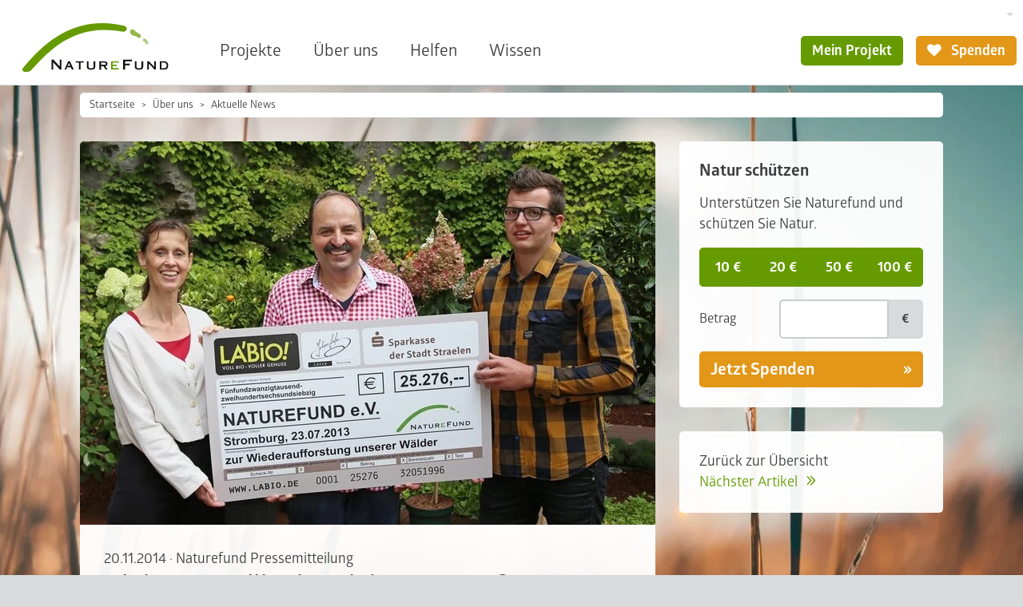

--- FILE ---
content_type: text/html; charset=utf-8
request_url: https://www.naturefund.de/artikel/news/kleiner_familienbetrieb_ganz_gross
body_size: 8921
content:
<!DOCTYPE html><html lang="de-DE"><head><meta charset="utf-8"><!-- This website is powered by TYPO3 - inspiring people to share! TYPO3 is a free open source Content Management Framework initially created by Kasper Skaarhoj and licensed under GNU/GPL. TYPO3 is copyright 1998-2026 of Kasper Skaarhoj. Extensions are copyright of their respective owners. Information and contribution at https://typo3.org/ --><link rel="icon" href="/typo3conf/ext/naturefund/Resources/Public/Icons/favicon.ico" type="image/vnd.microsoft.icon"><title>Kleiner Familienbetrieb ganz groß | Naturefund</title><meta name="generator" content="TYPO3 CMS"/><meta name="robots" content="index,follow"/><meta name="description" content="LA&#039;BIO! engagiert sich schon im siebten Jahr für Klima- und Naturschutz. Gemeinsam mit Johann Lafer wurde jetzt ein Scheck in Höhe von 25.276 € an Naturefund überreicht"/><meta name="viewport" content="width=device-width, initial-scale=1.0"/><meta property="og:title" content="Kleiner Familienbetrieb ganz groß"/><meta property="og:type" content="article"/><meta property="og:url" content="https://www.naturefund.de/artikel/news/kleiner_familienbetrieb_ganz_gross"/><meta property="og:image" content="https://www.naturefund.de/fileadmin/news/lafer_scheck_20131.jpg"/><meta property="og:image:width" content="900"/><meta property="og:image:height" content="600"/><meta property="og:description" content="LA&#039;BIO! engagiert sich schon im siebten Jahr für Klima- und Naturschutz. Gemeinsam mit Johann Lafer wurde jetzt ein Scheck in Höhe von 25.276 € an Naturefund überreicht"/><meta name="twitter:card" content="summary"/><link rel="stylesheet" href="/typo3temp/assets/compressed/merged-a576458bb50c4a520519f7722eff901f-min.css.1767428549.gzip" media="all"><link rel="canonical" href="https://www.naturefund.de/presse/alle_pressemitteilungen/pressemitteilung/news/kleiner_familienbetrieb_ganz_gross"/><link rel="apple-touch-icon" sizes="180x180" href="/typo3conf/ext/naturefund/Resources/Public/Icons/touch-icon.png"><link rel="preload" href="/typo3conf/ext/naturefund/Resources/Public/Fonts/Glober-Bold.woff2" as="font" type="font/woff2" crossorigin><link rel="preload" href="/typo3conf/ext/naturefund/Resources/Public/Fonts/Glober-Regular.woff2" as="font" type="font/woff2" crossorigin><link rel="preload" href="/typo3conf/ext/naturefund/Resources/Public/Fonts/nf-symbols.woff2?59" as="font" type="font/woff2" crossorigin><script data-ignore="1" data-cookieconsent="statistics" type="text/plain"></script><script data-ignore="1" >(function(){if(typeof window.tx_cookieconsent_init == 'undefined'){ window.tx_cookieconsent_init = true; window.dataLayer = window.dataLayer || []; if(typeof window.gtag == 'undefined') window.gtag = function() { window.dataLayer.push(arguments); }; window.gtag('consent', 'default', { ad_storage: 'denied', analytics_storage: 'denied', ad_user_data: 'denied', ad_personalization: 'denied', wait_for_update: 500 }); setTimeout(function(){ /* Google Tag Manager */ (function(w,d,s,l,i){w[l]=w[l]||[];w[l].push({'gtm.start': new Date().getTime(),event:'gtm.js'});var f=d.getElementsByTagName(s)[0], j=d.createElement(s),dl=l!='dataLayer'?'&l='+l:'';j.async=true;j.src= 'https://www.googletagmanager.com/gtm.js?id='+i+dl;f.parentNode.insertBefore(j,f); })(window,document,'script','dataLayer','GTM-KL947QM'); /* End Google Tag Manager */ }, 0); }})();</script><script data-ignore="1" data-cookieconsent="statistics" type="text/plain">/* DP publisch Events to Tag Manager */ gtag('consent', 'update', { 'analytics_storage': 'granted' }); window.dataLayer.push({ 'event': 'dp-cookie-statistics-accept' }); /* End DP publisch Events to Tag Manager */</script><script data-ignore="1" data-cookieconsent="marketing" type="text/plain">/* DP publisch Events to Tag Manager */ gtag('consent', 'update', { 'ad_storage': 'granted', 'ad_user_data': 'granted', 'ad_personalization': 'granted' }); window.dataLayer.push({ 'event': 'dp-cookie-marketing-accept' }); /* End DP publisch Events to Tag Manager */</script>
<!-- VhsAssetsDependenciesLoaded Add2AnyConfig,Add2Any,carousel -->
<script type="text/javascript">
                        var a2a_config = a2a_config || {};
                        a2a_config.templates = a2a_config.templates || {};
                        a2a_config.templates.email = {
                            subject: '${title}',
                            body: 'Ich möchte diese Seite weiterempfehlen:\n${title}\n${link}'
                        };
                    </script></head><body class="no-touch"><div class="" id="page-bg"><picture data-count="1"><source srcset="/fileadmin/_processed_/2/9/csm_Graesser_im_Sonnenlicht_18e8cdc41d.jpg 360w, /fileadmin/_processed_/2/9/csm_Graesser_im_Sonnenlicht_59f28631a9.jpg 422w, /fileadmin/_processed_/2/9/csm_Graesser_im_Sonnenlicht_b49f343c9c.jpg 576w, /fileadmin/_processed_/2/9/csm_Graesser_im_Sonnenlicht_781aea2a00.jpg 810w, /fileadmin/_processed_/2/9/csm_Graesser_im_Sonnenlicht_68c9715d7b.jpg 945w, /fileadmin/_processed_/2/9/csm_Graesser_im_Sonnenlicht_67cbdf6d70.jpg 1080w" sizes="100vw" media="(orientation: portrait)"/><source srcset="/fileadmin/_processed_/2/9/csm_Graesser_im_Sonnenlicht_fbe28cdb04.jpg 640w, /fileadmin/_processed_/2/9/csm_Graesser_im_Sonnenlicht_cc9626d38f.jpg 750w, /fileadmin/_processed_/2/9/csm_Graesser_im_Sonnenlicht_c72e851873.jpg 1024w, /fileadmin/_processed_/2/9/csm_Graesser_im_Sonnenlicht_f0ffd76e68.jpg 1440w, /fileadmin/_processed_/2/9/csm_Graesser_im_Sonnenlicht_69cd30f1da.jpg 1680w, /fileadmin/_processed_/2/9/csm_Graesser_im_Sonnenlicht_e9eae318d8.jpg 1920w" sizes="100vw"/><img src="/fileadmin/_processed_/2/9/csm_Graesser_im_Sonnenlicht_a891cfc1d7.jpg" width="1024" height="576" alt=""/></picture></div><nav class="navbar navbar-expand bg-body-primary"><style> .btn.christmas{ background-color: #691010; border: 2px solid #691010; color:#fff; } .btn.christmas i{ margin-right: 0; } .btn.christmas:hover{ color: #691010; background-color: #fff; } </style><div class="container-fluid"><div id="megamenu" class="megamenu offcanvas" tabindex="-1"><div class="offcanvas-header"><button type="button" class="btn btn-transparent btn-icon btn-right" data-bs-dismiss="offcanvas" data-bs-target="#megamenu" aria-label="Close"><i class="fn fn-cancel"></i></button></div><div class="nav-carousel"><div class="nav-carousel-items"></div><div class="nav-slide"></div></div></div><a class="navbar-brand flex-margin" href="/"><picture><img alt="Naturefund Logo" src="/typo3conf/ext/naturefund/Resources/Public/Images/logo.svg" width="145" height="48"/></picture></a><div class="navbar-content collapse navbar-collapse"><div class="d-flex justify-content-end"><div class="d-none d-lg-block"><div class="dropdown"><button type="button" class="btn-language dropdown-toggle" data-bs-toggle="dropdown" aria-label="Sprachumschalter" aria-haspopup="true" aria-expanded="false"><span class="t3js-icon icon icon-size-small icon-state-default icon-flags-de" data-identifier="flags-de"><span class="icon-markup"><img src="/typo3/sysext/core/Resources/Public/Icons/Flags/DE.png" width="16" height="16" alt=""/></span></span></button><div class="dropdown-menu dropdown-menu-end"><a class="dropdown-item" href="/en/article/news/kleiner_familienbetrieb_ganz_gross" title="English"><span class="t3js-icon icon icon-size-small icon-state-default icon-flags-en-us-gb" data-identifier="flags-en-us-gb"><span class="icon-markup"><img src="/typo3/sysext/core/Resources/Public/Icons/Flags/en-us-gb.png" width="16" height="16" alt=""/></span></span></a><a class="dropdown-item" href="/es/articulos/news/kleiner_familienbetrieb_ganz_gross" title="Español"><span class="t3js-icon icon icon-size-small icon-state-default icon-flags-es" data-identifier="flags-es"><span class="icon-markup"><img src="/typo3/sysext/core/Resources/Public/Icons/Flags/ES.png" width="16" height="16" alt=""/></span></span></a></div></div></div></div><div class="d-flex justify-content-end"><ul id="desktop-nav" class="navbar-nav"><li class="nav-item"><a class="nav-link" title="Projekte" href="/projekte">Projekte</a></li><li class="nav-item"><a aria-current="page" class="nav-link active" title="Über uns" href="/ueber_uns">Über uns</a></li><li class="nav-item"><a class="nav-link" title="Helfen" href="/spenden_helfen">Helfen</a></li><li class="nav-item"><a class="nav-link" title="Wissen" href="/wissen">Wissen</a></li></ul><div class="navbar-myproject"><a class="btn btn-primary" href="/anmelden"> Mein Projekt </a></div><a class="btn btn-secondary " href="/spenden_helfen/direkt_spenden"><i class="fn fn-heart"></i> Spenden </a></div></div><div class="flex-margin"></div><div class="offcanvas offcanvas-start" tabindex="-1" id="navbarNav" aria-labelledby="offcanvasNavbarLabel"><div class="offcanvas-header"><a class="navbar-brand" href="/"><picture><img alt="Naturefund Logo" src="/typo3conf/ext/naturefund/Resources/Public/Images/logo.svg" width="145" height="48"/></picture></a><button type="button" class="btn btn-transparent btn-icon btn-right" data-bs-dismiss="offcanvas" aria-label="Close"><i class="fn fn-cancel"></i></button></div><div class="offcanvas-body"><div class="nav-slide"><div class="nav-slide-item active" data-level="0"><ul class="navbar-nav"><li class="nav-item"><a class="nav-link nav-next" title="Projekte" href="/projekte?type=96">Projekte</a></li><li class="nav-item"><a class="nav-link nav-next" title="Über uns" href="/ueber_uns?type=96">Über uns</a></li><li class="nav-item"><a class="nav-link nav-next" title="Helfen" href="/spenden_helfen?type=96">Helfen</a></li><li class="nav-item"><a class="nav-link nav-next" title="Wissen" href="/wissen?type=96">Wissen</a></li></ul></div></div><div class="buttons buttons-stacked mb-2"><a class="btn btn-lg btn-primary" href="/spenden_helfen/direkt_spenden"><i class="fn fn-heart"></i> Jetzt Spenden </a></div></div></div><button class="btn btn-mob fn-menu2" type="button" data-bs-toggle="offcanvas" data-bs-target="#navbarNav" aria-controls="navbarNav" aria-expanded="false" aria-label="Toggle navigation"></button></div></nav><div id="top" class="container-fluid"><nav class="breadcrumbs" aria-label="breadcrumb"><ol class="breadcrumb"><li class="breadcrumb-item"><a href="/">Startseite</a></li><li class="breadcrumb-item"><a href="/ueber_uns">Über uns</a></li><li class="breadcrumb-item"><a href="/aktuelle_news">Aktuelle News</a></li></ol></nav><!--TYPO3SEARCH_begin--><div class="col-main bg-trans right-col"><div class="news news-single"><div class="article nfce-group" itemscope="itemscope" itemtype="http://schema.org/Article"><img class="img-100 news-header-img" title="Von links nach rechts: Katja Wiese, Johann Lafer und Swen Rankers" src="/fileadmin/news/lafer_scheck_20131.jpg" srcset="/fileadmin/_processed_/b/a/csm_lafer_scheck_20131_323a1f837d.jpg 300w, /fileadmin/_processed_/b/a/csm_lafer_scheck_20131_c56338be5b.jpg 500w, /fileadmin/_processed_/b/a/csm_lafer_scheck_20131_05a890bfd8.jpg 580w, /fileadmin/_processed_/b/a/csm_lafer_scheck_20131_5e6c624d95.jpg 700w, /fileadmin/_processed_/b/a/csm_lafer_scheck_20131_c0c7f2b005.jpg 720w, /fileadmin/news/lafer_scheck_20131.jpg 900w" sizes="(max-width: 300px) 300px, (max-width: 500px) 500px, (max-width: 700px) 700px, (max-width: 900px) 900px, (max-width: 1200px) 580px, 720px" width="900" height="600" alt=""/><div class="nfce nfce-default"><div class="head-info"><span class="news-list-date"><time datetime="2014-11-20"> 20.11.2014 <meta itemprop="datePublished" content="2014-11-20"/></time></span> · <span class="news-list-category" itemprop="author publisher" itemscope itemtype="http://schema.org/Organization"><span itemprop="name">Naturefund Pressemitteilung</span><span itemprop="logo" itemscope itemtype="https://schema.org/ImageObject"><link itemprop="url" href="/typo3conf/ext/naturefund/Resources/Public/Images/logo.png"/></span></span></div><h1 itemprop="headline"> Kleiner Familienbetrieb ganz groß </h1><div class="news-content"><div class="news-text nfce-txt" itemprop="articleBody"><p class="teaser">LA'BIO! engagiert sich schon im siebten Jahr für Klima- und Naturschutz. Gemeinsam mit Johann Lafer wurde jetzt ein Scheck in Höhe von 25.276 € überreicht. Naturefund kann damit einen alten Buchenwald kaufen und schützen.</p><h2>Mit Biokräutern Wälder und Wiesen retten</h2> Auch als kleines Familienunternehmen mit gerade mal zwölf festangestellten Mitarbeitern kann man eine Menge bewegen. Dies beweist nun schon im siebten Jahr der Gartenbaubetrieb Rankers, der sich mit der Marke LA´BiO! auf Bio-Kräuter und Gemüsepflanzen und seit kurzem auch mit der Marke LaBionita auf Topfpflanzen in Bioqualität spezialisiert hat. Aufforstung südamerikanischer Regenwälder, Renaturierung von Feuchtwiesen und Mooren in Deutschland. Jedes Jahr widmet LA'BIO! sein Engagement einem anderen Naturschutzthema. Jedoch immer geht der Gartenbaubetreib diesen Weg gemeinsam mit Naturefund. Katja Wiese freut sich über diese tolle Kooperation, die ihr pro Jahr rund 20.000 -30.000 Euro an Spendengeldern allein durch den Familienbetrieb sichert. Zwei Cent pro verkauften Kräutertopf oder neuerdings auch pro Bio-Topfpflanze gehen direkt an Naturefund und fließen in jedem Jahr in ein anderes Naturschutzprojekt. <h2>Scheck in Höhe von 25.276 € überreicht</h2> In diesem Jahr konnte die Familie Rankers einen Scheck über die Summe von 25.276 € an Katja Wiese übergeben. Dieser Betrag war das stolze Resultat aus unzähligen verkauften Bio-Kräutern im gesamten Jahr 2013. Das Geld floss direkt in den Schutz eines uralten Buchenwaldes in Thüringen, dem Gebiet &quot;Hohe Schrecke&quot;. Diesen urwaldähnlichen Wald dauerhaft zu schützen ist deshalb so wichtig, weil hier noch Wildkatze, Luchs und Rothirsch einen Rückzugsraum finden, der ihr Überleben sichert. Im Jahr 2014 widmet LA'BIO! sein Engagement dem Naturefund-Projekts zur Rettung des Großen Brachvogels. Mittels Spendengeldern konnte Naturefund ein ökologisch bedeutsames Niedermoor in Bayern renaturieren. Das Altbayrische Donaumoos ist mit 180 km² das größte Moor Süddeutschlands, das jedoch in den letzten Jahrhunderten mehr und mehr trockengelegt wurde. In einigen Restzonen brütet der Große Brachvogel - in einem der letzten Vorkommen in ganz Bayern. Auch eine neue Kooperation ist schon in Planung: Speziell für LaBionita hat Naturefund ein Klimazertifikat, das &quot;Blue Planet Certificate&quot;, entwickelt. Dieses Klimasiegel wird aus dem Verkauf der LaBionita Topfpflanzen unterstützt. Auch hiermit fördert der Gartenbaubetrieb den Schutz und die Renaturierung von natürlichen Ökosystemen langfristig und nachhaltig.<br /><br />Zu den Pressefotos: <link 681 - internal-link><a href="http://www.naturefund.de/pressefotos" target="_blank">www.naturefund.de/pressefotos</a></link><link 1474 - internal-link>Mehr über das Projekt &quot;Hohe Schrecke&quot;</link><h2>Kontakt für Rückfragen:</h2> Naturefund e. V., Presse- und Öffentlichkeitsarbeit<br />Sonnenberger Str. 20a, 65193 Wiesbaden<br />Tel.: +49 611 504 581 011, pressekontakt@naturefund.de<br /><br />P. S. Möchten Sie Pressemitteilungen von Naturefund erhalten? Hier können Sie sich eintragen: <link 1041 - internal-link>Pressemitteilungen bestellen</link></div></div><div class="news-backlink-wrap"><p>Jetzt teilen:</p><div class="a2a_kit social" data-a2a-title="Kleiner Familienbetrieb ganz groß"><a class="a2a_button_email" title="Email"><i class="fn fn-mail"></i></a><a class="a2a_button_facebook" title="Facebook"><i class="fn fn-facebook"></i></a><a class="a2a_button_linkedin" title="LinkedIn"><i class="fn fn-linkedin"></i></a><a class="a2a_button_telegram" title="Telegram"><i class="fn fn-telegram"></i></a><a class="a2a_button_whatsapp" title="WhatsApp"><i class="fn fn-whatsapp"></i></a></div></div><div class="news-backlink-wrap"> Zurück zur Übersicht </div></div></div></div></div><div class="col-right bg-trans nfce-group"><div id="c3966" class="nfce nfce-alt1 nfce-div"><form action="/spenden_helfen/direkt_spenden" class="form-teas" method="POST"><h2>Natur schützen</h2><p>Unterstützen Sie Naturefund und schützen Sie Natur.</p><div class="btn-group btn-group-toggle btn-group-sm" role="group"><input type="radio" class="btn-check" name="asel" id="asel_10" value="10" autocomplete="off"><label class="btn btn-blue" for="asel_10"> 10 € </label><input type="radio" class="btn-check" name="asel" id="asel_20" value="20" autocomplete="off"><label class="btn btn-blue" for="asel_20"> 20 € </label><input type="radio" class="btn-check" name="asel" id="asel_50" value="50" autocomplete="off"><label class="btn btn-blue" for="asel_50"> 50 € </label><input type="radio" class="btn-check" name="asel" id="asel_100" value="100" autocomplete="off"><label class="btn btn-blue" for="asel_100"> 100 € </label></div><div class="form-group row"><div class="col-4"><label for="betrag" class="col-form-label">Betrag</label></div><div class="col-8"><div class="input-group input-group-sm"><input type="text" class="form-control form-control-sm" id="amount" name="amount" maxlength="10" autocomplete="off"><span class="input-group-text">€</span></div></div></div><button class="btn btn-lg btn-more" type="submit">Jetzt Spenden</button></form></div><div class="nfce nfce-default"><p> Zurück zur Übersicht </p><p><a class="link-internal" href="/projekte/regenwald_in_honduras/projektbrief/news/der_countdown_startet_nur_noch_3_000_baeume_fehlen"> Nächster Artikel </a></p></div></div><!--TYPO3SEARCH_end--></div><footer><div class="container container-full"><div class="foot-partner row"><div class="col-3 col-12-nav"><div id="c24756" class="nfce nfce-transparent"><div class="nfce-txt"><p><strong>Unsere wichtigsten Förderer und Partner</strong></p></div></div></div><div class="col-9 col-12-nav"><div class="foot-logos"><div class="foot-logo"><a href="https://www.bmz.de/de"><img alt="Logo Bundesministerium für wirtschaftliche Zusammenarbeit und Entwicklung" loading="lazy" src="/fileadmin/_processed_/d/6/csm_BMZ-Logo-Footer-groesser_e56e612ef0.png" srcset="/fileadmin/_processed_/d/6/csm_BMZ-Logo-Footer-groesser_e56e612ef0.png 186w, /fileadmin/_processed_/d/6/csm_BMZ-Logo-Footer-groesser_b4c7c4c780.png 372w" sizes="(min-width: 186px) 186px, 100vw" width="186" height="60"/></a></div><div class="foot-logo"><a href="https://www.postcode-lotterie.de/projekte"><img alt="Logo Deutsche Postcode Lotterie" loading="lazy" src="/fileadmin/_processed_/8/d/csm_DPL-Logo-Footer-dunkler_7391653d40.png" srcset="/fileadmin/_processed_/8/d/csm_DPL-Logo-Footer-dunkler_7391653d40.png 186w, /fileadmin/_processed_/8/d/csm_DPL-Logo-Footer-dunkler_550b6f7706.png 372w" sizes="(min-width: 186px) 186px, 100vw" width="186" height="70"/></a></div><div class="foot-logo"><a href="https://labio.de/engagement/"><img alt="Logo La&#039;BiO!" loading="lazy" src="/fileadmin/_processed_/7/d/csm_LaBIO-Logo-Footer-heller_70995dd2f2.png" srcset="/fileadmin/_processed_/7/d/csm_LaBIO-Logo-Footer-heller_70995dd2f2.png 186w, /fileadmin/_processed_/7/d/csm_LaBIO-Logo-Footer-heller_8d81e8725d.png 372w" sizes="(min-width: 186px) 186px, 100vw" width="186" height="70"/></a></div><div class="foot-logo"><a href="https://www.duh.de/home/" title="Deutsche Umwelthilfe"><img alt="Logo Deutsche Umwelthilfe" loading="lazy" src="/fileadmin/_processed_/0/5/csm_DUH-Logo-Footer_35c6e3beb7.png" srcset="/fileadmin/_processed_/0/5/csm_DUH-Logo-Footer_35c6e3beb7.png 186w, /fileadmin/_processed_/0/5/csm_DUH-Logo-Footer_10b5b39e4c.png 372w" sizes="(min-width: 186px) 186px, 100vw" width="186" height="70"/></a></div></div></div></div><div class="foot-bottom row"><div class="col-auto col-12-nav"><div id="c7728" class="nfce nfce-transparent"><div class="nfce-txt"><p><strong>Naturefund e. V.</strong><br /> Karl-Glässing-Straße 5<br /> 65183 Wiesbaden</p><p>T. +49 611 504 581 011<br /><a href="#" class="link-mail" data-mailto-token="jxfiql7fkclXkxqrobcrka+ab" data-mailto-vector="-3">E.&nbsp;info(at)naturefund.de</a></p></div></div></div><div class="col-auto col-12-nav foot-middle"><div id="c24714" class="nfce nfce-transparent"><div class="nfce-txt"><p><a href="/newsletter" class="btn btn-transparent">Newsletter anmelden</a></p><div class="row social"><div class="col"><a href="https://www.facebook.com/naturefund" title="Facebook" target="_blank" rel="noreferrer"><i class="fn fn-facebook"></i></a></div><div class="col"><a href="https://www.youtube.com/user/Naturefund" title="YouTube" target="_blank" rel="noreferrer"><i class="fn fn-youtube"></i></a></div><div class="col"><a href="https://www.instagram.com/naturefundev/" title="Instragram" target="_blank" rel="noreferrer"><i class="fn fn-instagram"></i></a></div><div class="col"><a href="https://www.linkedin.com/company/naturefund-e.-v./" title="Linkedin" target="_blank" rel="noreferrer"><i class="fn fn-linkedin"></i></a></div></div></div></div></div><div class="col-auto col-12-nav foot-menu"><div class="foot-imgs"><div id="c6861" class="nfce nfce-transparent"><figure><a href="https://www.transparente-zivilgesellschaft.de/"><img class="nfce-img" title="Initiative Transparente Zivilgesellschaft" alt="Initiative Transparente Zivilgesellschaft" src="/fileadmin/_processed_/d/6/csm_ITZ-Logo-Footer_aee6815506.png" width="280" height="80"/></a></figure></div><div id="c24774" class="nfce nfce-transparent"><figure><a href="/ueber_uns/auszeichnungen"><img class="nfce-img" title="leben.natur.vielfalt - die UN-Dekade" alt="leben.natur.vielfalt - die UN-Dekade" src="/fileadmin/_processed_/8/f/csm_UN-Dekade-Logo-Footer_863c16e5d3.png" width="280" height="71"/></a></figure></div></div><ul><li class="nav-item"><a class="nav-link" title="Datenschutz" href="/datenschutz">Datenschutz</a></li><li class="nav-item"><a class="nav-link" title="Impressum" href="/impressum">Impressum</a></li><li class="nav-item"><a class="nav-link" title="Kontodaten" href="/spenden_helfen/kontodaten">Kontodaten</a></li><li class="nav-item"><a class="nav-link" title="Satzung" href="/ueber_uns/satzung">Satzung</a></li></ul></div></div><div class="foot-sticky d-nav-none"><a class="btn btn-lg btn-primary " href="/spenden_helfen/direkt_spenden"><i class="fn fn-heart"></i> Spenden </a></div></div></footer><script src="https://cdnjs.cloudflare.com/ajax/libs/jquery/3.6.3/jquery.min.js" integrity="sha512-STof4xm1wgkfm7heWqFJVn58Hm3EtS31XFaagaa8VMReCXAkQnJZ+jEy8PCC/iT18dFy95WcExNHFTqLyp72eQ==" crossorigin="anonymous"></script><script src="https://cdnjs.cloudflare.com/ajax/libs/bootstrap/5.2.3/js/bootstrap.bundle.min.js" integrity="sha512-i9cEfJwUwViEPFKdC1enz4ZRGBj8YQo6QByFTF92YXHi7waCqyexvRD75S5NVTsSiTv7rKWqG9Y5eFxmRsOn0A==" crossorigin="anonymous"></script><script src="https://cdnjs.cloudflare.com/ajax/libs/picturefill/3.0.3/picturefill.min.js" integrity="sha256-iT+n/otuaeKCgxnASny7bxKeqCDbaV1M7VdX1ZRQtqg=" crossorigin="anonymous"></script><script src="/typo3temp/assets/compressed/merged-1ed71ae64801f218bb5cd78e8189ef4b-min.js.1767428561.gzip"></script><script async="async" src="/typo3temp/assets/js/cfd16b174d7f7b046e20adbc2e0a1094.1719920722.js"></script><script type="text/plain" data-ignore="1" data-dp-cookieDesc="layout"> Diese Website benutzt Cookies, die für den technischen Betrieb der Website erforderlich sind und stets gesetzt werden. Andere Cookies, um Inhalte und Anzeigen zu personalisieren und die Zugriffe auf unsere Website zu analysieren, werden nur mit Ihrer Zustimmung gesetzt. Außerdem geben wir Informationen zu Ihrer Verwendung unserer Website an unsere Partner für soziale Medien, Werbung und Analysen weiter. <a aria-label="Mehr Infos about cookies" role="button" class="cc-link" href="/datenschutz" rel="noopener noreferrer nofollow" target="_blank" > Mehr Infos </a></script><script type="text/plain" data-ignore="1" data-dp-cookieSelect="layout"><div class="dp--cookie-check"><label for="dp--cookie-required"><input class="dp--check-box" id="dp--cookie-required" type="checkbox" name="" value="" checked disabled> Notwendig </label><label for="dp--cookie-statistics"><input class="dp--check-box" id="dp--cookie-statistics" type="checkbox" name="" value=""> Statistiken </label><label for="dp--cookie-marketing"><input class="dp--check-box" id="dp--cookie-marketing" type="checkbox" name="" value=""> Marketing </label></div></script><script type="text/plain" data-ignore="1" data-dp-cookieRevoke="layout"><div class="dp--revoke {{classes}}"><i class="dp--icon-fingerprint"></i><span class="dp--hover">Cookies</span></div></script><script type="text/plain" data-ignore="1" data-dp-cookieIframe="layout"><div class="dp--overlay-inner" data-nosnippet><div class="dp--overlay-header">{{notice}}</div><div class="dp--overlay-description">{{desc}}</div><div class="dp--overlay-button"><button class="db--overlay-submit" onclick="window.DPCookieConsent.forceAccept(this)" data-cookieconsent="{{type}}"> {{btn}} </button></div></div></script><script type="text/javascript" data-ignore="1"> window.cookieconsent_options = { overlay: { notice: true, box: { background: '#BA0000', text: '#FFFFFF' }, btn: { background: '#B81839', text: '#FFFFFF' } }, content: { message:'Diese Website benutzt Cookies, die für den technischen Betrieb der Website erforderlich sind und stets gesetzt werden. Andere Cookies, um Inhalte und Anzeigen zu personalisieren und die Zugriffe auf unsere Website zu analysieren, werden nur mit Ihrer Zustimmung gesetzt. Außerdem geben wir Informationen zu Ihrer Verwendung unserer Website an unsere Partner für soziale Medien, Werbung und Analysen weiter.', dismiss:'Cookies zulassen!', allow:'Speichern', deny: 'Ablehnen', link:'Mehr Infos', href:'/datenschutz', target:'_blank', 'allow-all': 'Alle akzeptieren!', config: 'Anpassen', 'config-header': 'Einstellungen für die Zustimmung anpassen', cookie: 'Cookies', duration: 'Duration', vendor: 'Vendor', media: { notice: 'Cookie-Hinweis', desc: 'Durch das Laden dieser Ressource wird eine Verbindung zu externen Servern hergestellt, die Cookies und andere Tracking-Technologien verwenden, um die Benutzererfahrung zu personalisieren und zu verbessern. Weitere Informationen finden Sie in unserer Datenschutzerklärung.', btn: 'Erlaube Cookies und lade diese Ressource', } }, theme: 'classic', position: 'bottom-right', type: 'extend', revokable: true, reloadOnRevoke: false, checkboxes: {"statistics":"true","marketing":"true"}, cookies: [{"field":"required","name":"Required","cookies":[{"cookie_name":"naturefund_session","cookie_description_short":"","cookie_description":"\u003Cp\u003EF\u00fcr die Funktion von Teilen der Webseite notwendig.\u003C\/p\u003E\r\n","cookie_duration":"0","cookie_duration_time":null,"cookie_vendor":"Naturefund","cookie_vendor_link":""},{"cookie_name":"dp_cookieconsent_status","cookie_description_short":"","cookie_description":"\u003Cp\u003EWird ben\u00f6tigt, um eine Zustimmung\/Ablehnung zur Cookieverarbeitung zu speichern.\u003C\/p\u003E\r\n","cookie_duration":"1","cookie_duration_time":"Year(s)","cookie_vendor":"DP Cookieconsent","cookie_vendor_link":""}]},{"field":"marketing","name":"Marketing","cookies":[{"cookie_name":"IDE","cookie_description_short":"doubleclick.net","cookie_description":"\u003Cp\u003EEnth\u00e4lt eine zufallsgenerierte User-ID. Anhand dieser ID kann Google den User \u00fcber verschiedene Websites domain\u00fcbergreifend wiedererkennen und personalisierte Werbung ausspielen.\u003C\/p\u003E\r\n","cookie_duration":"1","cookie_duration_time":"Year(s)","cookie_vendor":"Google Analytics","cookie_vendor_link":""}]},{"field":"statistics","name":"Statistics","cookies":[{"cookie_name":"_ga","cookie_description_short":"","cookie_description":"\u003Cp\u003EEnth\u00e4lt eine zufallsgenerierte User-ID. Anhand dieser ID kann Google Analytics wiederkehrende User auf dieser Website wiedererkennen und die Daten von fr\u00fcheren Besuchen zusammenf\u00fchren.\u003C\/p\u003E\r\n","cookie_duration":"2","cookie_duration_time":"Year(s)","cookie_vendor":"Google Analytics","cookie_vendor_link":""},{"cookie_name":"_ga_MHYV9VCTBQ","cookie_description_short":"","cookie_description":"\u003Cp\u003EEnth\u00e4lt eine zufallsgenerierte User-ID. Anhand dieser ID kann Google Analytics wiederkehrende User auf dieser Website wiedererkennen und die Daten von fr\u00fcheren Besuchen zusammenf\u00fchren.\u003C\/p\u003E\r\n","cookie_duration":"2","cookie_duration_time":"Year(s)","cookie_vendor":"Google Analytics","cookie_vendor_link":""},{"cookie_name":"sib_cuid","cookie_description_short":"","cookie_description":"\u003Cp\u003ESendinBlue sets this cookie to store unique visits.\u003C\/p\u003E\r\n","cookie_duration":"180","cookie_duration_time":"Day(s)","cookie_vendor":"Brevo","cookie_vendor_link":"https:\/\/brevo.com"}]}], palette: { popup: { background: '#FFFFFF', text: '#3E3E40' }, button: { background: '#E29718', text: '#FFFFFF', } } }; </script>
<script type="text/javascript" src="https://static.addtoany.com/menu/page.js" async="async"></script>
<script type="text/javascript" src="/typo3temp/assets/vhs/vhs-assets-carousel.1767359600.js"></script></body></html>

--- FILE ---
content_type: text/css; charset=utf-8
request_url: https://www.naturefund.de/typo3temp/assets/compressed/merged-a576458bb50c4a520519f7722eff901f-min.css.1767428549.gzip
body_size: 27707
content:
@charset "UTF-8";:root{--dp-cookie-palette-popup-background:rgba(0, 0, 0, .8);--dp-cookie-palette-popup-text:rgb(255, 255, 255);--dp-cookie-palette-button-background:rgb(249, 99, 50);--dp-cookie-palette-button-text:#fff;--dp-cookie-config-background:rgba(0, 0, 0, .4);--dp-cookie-config-text:inherit}@font-face{font-family:dp-icomoon;src:url([data-uri]);src:url([data-uri]) format("embedded-opentype"),url([data-uri]) format("truetype"),url([data-uri]) format("woff"),url(/icomoon.svg?rqal3l#icomoon) format("svg");font-weight:400;font-style:normal;font-display:block}[class^=dp--icon-],[class*=" dp--icon-"]{font-family:dp-icomoon!important;font-weight:400;font-style:normal;font-variant:normal;line-height:1;text-transform:none;speak:none;-webkit-font-smoothing:antialiased;-moz-osx-font-smoothing:grayscale}.dp--icon-x:before{content:""}.dp--icon-fingerprint:before{content:""}.dp--icon-chevron:before{content:""}.dp--icon-chevron[data-icon=down]:before{content:""}.dp--revoke{line-height:1;position:fixed;z-index:9999;top:0;left:0;display:flex;overflow:hidden;align-items:center;flex-wrap:nowrap;justify-content:center;box-sizing:border-box;min-width:40px;height:40px;margin:5px;padding:.5em;cursor:pointer;transition:all .3s ease-in-out;transform:none;text-decoration:none;border-radius:20px;background-color:var(--dp-cookie-palette-popup-background);color:var(--dp-cookie-palette-popup-text)}.dp--revoke i{font-size:24px;pointer-events:none}.dp--revoke.cc-top-right,.dp--revoke.cc-bottom-right{right:0;left:auto}.dp--revoke.cc-bottom,.dp--revoke.cc-bottom-left,.dp--revoke.cc-bottom-right{top:auto;bottom:0}.dp--revoke .dp--hover{display:none;pointer-events:none}.dp--revoke:hover{opacity:.7}.dp--revoke:hover .dp--hover{display:inline-block}.cc-window{font-size:16px;line-height:1.5em;position:fixed;z-index:9999;top:0;left:0;width:100%;background-color:var(--dp-cookie-palette-popup-background);color:var(--dp-cookie-palette-popup-text)}.cc-window.cc-bottom{top:auto;bottom:0}.cc-window.cc-top-left,.cc-window.cc-top-right,.cc-window.cc-bottom-left,.cc-window.cc-bottom-right{max-width:24em}.cc-window.cc-top-left,.cc-window.cc-top-right{top:1rem}.cc-window.cc-top-left,.cc-window.cc-bottom-left{left:1rem}.cc-window.cc-top-right,.cc-window.cc-bottom-right{right:1rem;left:auto}.cc-window.cc-bottom-left,.cc-window.cc-bottom-right{top:auto;bottom:1rem}.cc-window .cc-body{display:flex;flex-direction:column;width:100%}@media (min-width:768px){.cc-window.cc-top .cc-body,.cc-window.cc-bottom .cc-body{align-items:center;flex-direction:row;flex-wrap:nowrap;justify-content:space-between}}.cc-window .cc-message{padding:1.5rem}.cc-window .cc-link{display:inline-block;padding:.2em;text-decoration:underline;opacity:.8;color:inherit}.cc-window .dp--cookie-check{display:flex;align-items:center;justify-content:space-between;margin-top:.5rem;border:1px solid rgb(255 255 255 / .5);border-radius:5px}.cc-window .dp--cookie-check label{display:block;overflow:hidden;margin:0;padding:5px;white-space:nowrap;text-overflow:ellipsis}.cc-window .dp--cookie-check label:first-child{padding-left:10px}.cc-window .dp--cookie-check label:last-child{padding-right:10px}.cc-window *,.cc-window *:before,.cc-window *:after{box-sizing:border-box}.cc-window .powered-by,.cc-window-config .powered-by{padding:0 .5rem;text-align:right;font-size:12px;opacity:.4}.cc-window .powered-by a,.cc-window-config .powered-by a{color:inherit}.cc-compliance{display:flex;align-items:center;flex-wrap:wrap;justify-content:space-between;min-width:300px;max-width:100%!important}.cc-top .cc-compliance,.cc-bottom .cc-compliance{padding-top:.5rem;padding-right:1.5rem;padding-bottom:.5rem}.cc-btn{font-size:.9em;font-weight:700;display:block;width:50%;margin:0;padding:.4em .8em;cursor:pointer;text-align:center;white-space:nowrap;border-width:2px;border-style:solid;border-color:#fff0;background-color:#fff0;transition:all .3s ease-in-out;color:inherit;font-family:inherit;line-height:inherit}.cc-top .cc-btn,.cc-bottom .cc-btn{width:100%}.cc-top .cc-btn+.cc-btn,.cc-bottom .cc-btn+.cc-btn{margin-top:.25rem}.cc-btn.cc-allow-all{background-color:var(--dp-cookie-palette-button-background);color:var(--dp-cookie-palette-button-text)}.cc-btn:hover{opacity:.8}.cc-w-100{width:100%}.dp--iframe{display:none}.dp--iframe.dp--loaded{display:block}.dp--overlay{display:flex;align-items:center;justify-content:center;padding:2.5rem 1.5rem;text-align:center;background-color:var(--dp-cookie-overlay-box-background);color:var(--dp-cookie-overlay-box-text)}.dp--overlay-description,.dp--overlay-button{margin-top:.8rem}.db--overlay-submit{font-weight:700;display:inline-block;padding:.4em .8em;text-align:center;border:2px solid #fff0;cursor:pointer;background-color:var(--dp-cookie-overlay-btn-background);color:var(--dp-cookie-overlay-btn-text)}.dp--iframe.dp--loaded+.dp--overlay{display:none}.cc-hide{visibility:hidden!important;opacity:0!important}.cc-sr-only{position:absolute;overflow:hidden;clip:rect(0,0,0,0);width:1px;height:1px;margin:-1px;padding:0;white-space:nowrap;border:0}.cc-no-wrap{white-space:nowrap}.cc-window-config{position:fixed;z-index:10000;height:100%;width:100%;left:0;top:0;display:flex;justify-content:center;align-items:center;background-color:var(--dp-cookie-config-background);opacity:0;visibility:hidden;transition:all .3s ease-in-out}.cc-window-config.cc-show{opacity:1;visibility:visible}.cc-window-config .cc-config{background-color:var(--dp-cookie-palette-popup-background);color:var(--dp-cookie-palette-popup-text);padding:1rem 1rem .25rem;width:800px;max-width:calc(100% - 1rem);max-height:calc(100vh - 1rem)}.cc-window-config .cc-config-header{display:flex;align-items:flex-start;flex-wrap:nowrap;justify-content:space-between;padding-top:.25rem;padding-bottom:.75rem;border-bottom:1px solid var(--dp-cookie-palette-popup-text)}.cc-window-config .cc-config-header .cc-btn-close{padding:.25rem;margin:0;cursor:pointer;text-align:center;white-space:nowrap;border:0;background-color:#fff0;transition:all .3s ease-in-out;color:inherit;font-family:inherit;line-height:inherit;display:flex;justify-content:center;align-items:center}.cc-window-config .cc-config-body{padding:.75rem 1.5rem 0;margin:0 -1rem;overflow:auto;max-height:calc(90vh - 170px - 1rem)}.cc-window-config .cc-config-footer{padding-top:.75rem;display:flex;justify-content:space-between;align-items:center;flex-wrap:wrap;margin-left:calc(var(--dp-cookie-extend-gap) * -1);margin-right:calc(var(--dp-cookie-extend-gap) * -1)}@media screen and (min-width:768px){.cc-window-config .cc-config-footer{flex-wrap:nowrap}}.cc-window-config .cc-config-footer .cc-btn{margin:calc(var(--dp-cookie-extend-gap));flex:0 1 auto;order:1;width:calc(50% - var(--dp-cookie-extend-gap) * 2)}.cc-window-config .cc-config-footer .cc-btn.cc-allow-all{flex:0 1 100%;order:0}@media screen and (min-width:768px){.cc-window-config .cc-config-footer .cc-btn.cc-allow-all{order:2}}.cc-window-config .cc-config-group{padding-bottom:.75rem}.cc-window-config .cc-config-group .cc-config-group-name{font-weight:700;display:flex;align-items:center;justify-content:space-between;flex-wrap:nowrap}.cc-window-config .cc-config-group .cc-config-group-name .cc-btn{position:relative;padding:.75rem 1.25rem;flex:1 1 auto;line-height:1;border:0;text-align:left}.cc-window-config .cc-config-group .cc-config-group-name .dp--icon-chevron{font-size:.7rem;position:absolute;left:0;top:50%;transform:translateY(-50%);transition:all .3s ease-in-out}.cc-window-config .cc-config-group .cc-config-cookies{display:none}.cc-window-config .cc-config-group .cc-config-group-cookie{list-style:none;font-size:.75em;padding:.5rem;margin-bottom:0;background-color:var(--dp-cookie-config-group-cookie-background);color:var(--dp-cookie-config-group-cookie-text)}.cc-window-config .cc-config-group .cc-config-group-cookie+.cc-config-group-cookie{border-top:1px solid var(--dp-cookie-config-group-cookie-border)}.cc-window-config .cc-config-group .cc-config-group-cookie>li{display:flex;align-items:flex-start;justify-content:flex-start;flex-wrap:nowrap}.cc-window-config .cc-config-group .cc-config-group-cookie>li .cc-label{flex:0 0 100px;overflow:hidden;text-overflow:ellipsis;font-weight:700}.cc-window-config .cc-config-group .cc-config-group-cookie>li .cc-label+div{flex:1 1 auto;overflow:hidden;text-overflow:ellipsis;font-weight:700}.cc-window-config .cc-config-group .cc-config-group-cookie>li a{color:inherit}.cc-window-config .cc-config-group .cc-config-group-cookie>li .cc-cookie-description{display:none}@media screen and (min-width:768px){.cc-window-config .cc-config-group .cc-config-group-cookie>li .cc-cookie-description{display:block}}.cc-window-config .cc-config-group.cc-show .dp--icon-chevron:before{content:""}.cc-window-config .cc-config-group.cc-show .cc-config-cookies{display:block}.cc-window-config .cc-message{padding-bottom:.75rem}.cc-pt-2{padding-top:.25rem}.cc-form-switch{--dp-cc-switch-border-width:1px;position:relative;line-height:0}.cc-form-switch .dp--check-box{width:3rem;height:1.5rem;border-radius:2rem;transition:all .15s ease-in-out;background-color:var(--dp-cookie-config-group-cookie-background);border:var(--dp-cc-switch-border-width) solid var(--dp-cookie-config-group-cookie-background);-webkit-appearance:none;-moz-appearance:none;appearance:none}.cc-form-switch .dp--check-box+.cc-check-label{position:absolute;left:calc(var(--dp-cc-switch-border-width) * 3);top:50%;transform:translateY(-50%);transition:all .15s ease-in-out;width:1.25rem;height:1.25rem;border-radius:2rem;background-color:#fff;pointer-events:none}.cc-form-switch .dp--check-box[disabled]{cursor:no-drop}.cc-form-switch .dp--check-box:checked{background-color:var(--dp-cookie-palette-button-background);border-color:var(--dp-cookie-palette-button-background)}.cc-form-switch .dp--check-box:checked+.cc-check-label{left:calc(100% - var(--dp-cc-switch-border-width) * 3);transform:translate(-100%,-50%)}.cc-sr-only{position:absolute;width:1px;height:1px;padding:0;overflow:hidden;clip:rect(0,0,0,0);white-space:nowrap;clip-path:inset(50%);border:0}.cc-type-extend{--dp-cookie-extend-gap:4px;--dp-cookie-config-group-cookie-background:#333;--dp-cookie-config-group-cookie-border:#666;--dp-cookie-config-group-cookie-text:#fff}.cc-type-extend.cc-window .cc-compliance{padding:0 var(--dp-cookie-extend-gap) var(--dp-cookie-extend-gap) var(--dp-cookie-extend-gap)}.cc-type-extend.cc-window .cc-compliance .cc-btn.cc-allow-all{margin-left:calc(var(--dp-cookie-extend-gap) * -1);margin-right:calc(var(--dp-cookie-extend-gap) * -1);margin-bottom:var(--dp-cookie-extend-gap);width:calc(100% + var(--dp-cookie-extend-gap) * 2)}.cc-type-extend.cc-window .cc-compliance .cc-btn:not(.cc-allow-all){width:calc(50% - var(--dp-cookie-extend-gap) / 2)}.cc-type-extend .cc-btn:not(.cc-allow-all){border:2px solid var(--dp-cookie-palette-button-background)}figure{margin:0;padding:0}a,abbr,acronym,address,applet,article,aside,audio,b,big,blockquote,body,canvas,caption,center,cite,code,dd,del,details,dfn,div,dl,dt,em,embed,fieldset,figcaption,figure,footer,form,h1,h2,h3,h4,h5,h6,header,hgroup,html,i,iframe,img,ins,kbd,label,legend,li,mark,menu,nav,object,ol,output,p,pre,q,ruby,s,samp,section,small,span,strike,strong,sub,summary,sup,table,tbody,td,tfoot,th,thead,time,tr,tt,u,ul,var,video{border:0;font:inherit;font-size:100%;margin:0;padding:0;vertical-align:baseline}html{line-height:1}ol,ul{list-style:none}table{border-spacing:0}caption,td,th{font-weight:400;text-align:left;vertical-align:middle}blockquote,q{quotes:none}blockquote:after,blockquote:before,q:after,q:before{content:"";content:none}a img{border:none}article,aside,details,figcaption,figure,footer,header,hgroup,main,menu,nav,section,summary{display:block}#subnav:before,.btn-pages:after,.external-link-new-window:before,.link-external-blank:before,.w-donors div:before,.w-progress:before,i.fn:before{display:inline-block;font-family:nf-symbols;font-style:normal;font-weight:400;text-align:center;text-decoration:inherit;width:1em}@font-face{font-display:swap;font-family:Glober;font-style:normal;font-weight:700;src:url(/typo3conf/ext/naturefund/Resources/Public/Fonts/Glober-Bold.woff2) format("woff2"),url(../../../typo3conf/ext/naturefund/Resources/Public/Fonts/Glober-Bold.woff) format("woff")}@font-face{font-display:swap;font-family:Glober;font-style:normal;font-weight:400;src:url(/typo3conf/ext/naturefund/Resources/Public/Fonts/Glober-Regular.woff2) format("woff2"),url(../../../typo3conf/ext/naturefund/Resources/Public/Fonts/Glober-Regular.woff) format("woff")}.fn-heart:before{content:"\e800"}.fn-home:before{content:"\e801"}.fn-info:before{content:"\e802"}.fn-baum:before,.link-button-tree:before{content:"\e803"}.fn-comments:before{content:"\e804"}.fn-map:before{content:"\e805"}.fn-land:before,.link-button-land:before{content:"\e806"}.fn-images:before{content:"\e807"}.fn-ticker:before{content:"\e808"}.fn-news:before{content:"\e809"}.fn-butterfly:before{content:"\e80a"}.fn-ppl:before{content:"\e80b"}.fn-video:before{content:"\e80c"}.fn-donate:before{content:"\e80d"}.fn-cancel:before{content:"\e80e"}.fn-left-open:before{content:"\e80f"}.fn-right-open:before{content:"\e810"}.fn-left-open-big:before{content:"\e811"}.fn-right-open-big:before{content:"\e812"}.fn-menu:before{content:"\e813"}.fn-menu_open:before{content:"\e814"}.fn-menu_close:before{content:"\e815"}.fn-cog:before{content:"\e816"}.fn-star:before{content:"\e817"}.fn-resize-full:before{content:"\e818"}.fn-pencil:before{content:"\e819"}.fn-gift:before,.link-button-gift:before{content:"\e81a"}.fn-flora:before{content:"\e81b"}.fn-fauna:before{content:"\e81c"}.fn-megaphone:before{content:"\e81d"}.fn-logout:before{content:"\e81e"}.fn-flight:before{content:"\e81f"}.fn-tree:before{content:"\e820"}.fn-list:before{content:"\e821"}.fn-m-ppl:before{content:"\e822"}.fn-down-dir:before{content:"\e823"}.fn-left-dir:before{content:"\e824"}.fn-download:before{content:"\e825"}.fn-trash:before{content:"\e826"}.fn-plus:before{content:"\e827"}.fn-spin:before{content:"\e839"}.fn-play:before{content:"\f00f"}.fn-link-ext:before{content:"\f08e"}.fn-phone:before{content:"\f098"}.fn-twitter:before{content:"\f099"}.fn-menu2:before{content:"\f0c9"}.fn-mail:before{content:"\f0e0"}.fn-food:before{content:"\f0f5"}.fn-smile:before{content:"\f118"}.fn-youtube:before{content:"\f167"}.fn-instagram:before{content:"\f16d"}.fn-cab:before{content:"\f1b9"}.fn-pdf:before{content:"\f1c1"}.fn-calc:before{content:"\f1ec"}.fn-facebook:before{content:"\f230"}.fn-whatsapp:before{content:"\f232"}.fn-telegram:before{content:"\f2c6"}.fn-linkedin:before{content:"\f318"}.fn-search:before{content:"\f50d"}@font-face{font-display:block;font-family:nf-symbols;font-style:normal;font-weight:400;src:url(/typo3conf/ext/naturefund/Resources/Public/Fonts/nf-symbols.woff2?59) format("woff2"),url(../../../typo3conf/ext/naturefund/Resources/Public/Fonts/nf-symbols.woff?59) format("woff")}i.fn.fn-wide:before{width:1.5em}i.fn.fn-auto:before{width:auto}i.fn.fn-big:before{font-size:3rem;margin-right:.5em}.fn-color{color:#6df1f3}.loading:after{animation:spin 2s linear infinite;color:#fff;content:"\e839";display:inline-block;font:4rem/1 nf-symbols;left:50%;position:absolute;top:calc(50% - 2rem)}@keyframes spin{0%{transform:rotate(0deg)}to{transform:rotate(359deg)}}*,:after,:before{box-sizing:border-box}fieldset{border:0;margin:0}body{background:#d9dadc;color:#3e3e40;display:flex;flex-direction:column;font:1.1rem/1.5 Glober,sans-serif;min-height:100vh;padding-top:7.25rem}body.no-chrome{background:#fff;overflow:hidden;padding:0}body.start{min-height:200vh;padding-top:10.35rem}strong{font-weight:700}.format:before{background:red;color:#fff;content:" Formatierung! ";font-size:.9rem;left:0;position:absolute;top:0}.primary{color:#0a71b3}.center,.text-center{text-align:center}.right{text-align:right}div.right,h3>.right{float:right}.bold{font-weight:700}.footnote{color:#949599;font-size:.9rem;font-weight:400;margin-top:.5rem}.hidden{display:none;visibility:hidden}.block{display:block}.ap-or{right:0;top:0}.ap-or,.ap-ul{position:absolute}.ap-ul{bottom:0;left:0}.mb{margin-bottom:.5rem}.mb-0{margin-bottom:0!important}.mb-2{margin-bottom:1rem!important}.mb-x{margin-bottom:4rem!important}.mr{margin-right:.5rem}.mt{margin-top:.5rem}.mt-2{margin-top:1rem}.nb{white-space:nowrap}.align-top{align-self:start}img.border{border-radius:5px}.grouped+.grouped{margin-left:.25rem}.text-muted{color:#949599}.flex-fill{flex:1 1 auto}.container-fluid{display:flex;flex:1 0 auto;flex-wrap:wrap;justify-content:space-between;margin:0 auto;overflow:hidden;position:relative;width:1080px}.col-main{flex:0 0 66.67%;max-width:66.67%}.col-right{flex:0 0 30.56%;margin-bottom:auto;max-width:30.56%}.col-right h2{font-size:1.3rem}.col-wide{width:100%}.col-atf{height:calc(100vh - 9.25rem);overflow:hidden}#carouselStart,.col-atf{margin:0 -3.5rem;padding:0 3.5rem}.arrow-atf{bottom:0;box-sizing:content-box;display:inline-block;left:50%;margin:-1rem;opacity:.7;padding:1rem;position:absolute;width:5rem}.arrow-atf.down{margin-left:-3.5rem}.arrow-atf.left{bottom:5rem;left:1rem;width:1.25rem}.arrow-atf.right{bottom:5rem;left:inherit;right:1rem;width:1.25rem}.arrow-atf:hover{opacity:1}#btf{min-height:100vh;padding-top:.75rem}#btf>.nfce-group{margin-top:30px}.spage{min-width:100%}.bg-trans,.nfce-bg{border-radius:5px}.bg-white{background:#fff}.bg-alt1{background:#eafaff}.bg-alt2{background:#f4fcff}a{-webkit-user-drag:none;color:#669a01;text-decoration:none}a.graphical{color:#669a01;display:block}a.graphical:active,a.graphical:hover{color:#a1c30a;text-decoration:none}a:active,a:hover{color:#a1c30a}h1,h2,h3,h4{clear:both;line-height:1.2;margin-bottom:1rem}h1{font-size:2.2rem}h2{font-size:1.4rem}h2,h3,h4{font-weight:700}sub,sup{font-size:75%;line-height:0;position:relative}sub{bottom:-.25em}sup{bottom:.5em}ol{list-style:decimal inside}ul.list{list-style:disc inside}li.disabled{color:#d9dadc}blockquote:before{content:"„"}blockquote:after{content:"“"}a,button,label,select,textarea{cursor:pointer;touch-action:manipulation}div[data-href]{cursor:pointer}.img-link{display:inline-block;font-size:0}.img-100{height:auto;width:100%}.img-row{display:flex;justify-content:space-between}.collapsing{height:0;overflow:hidden;position:relative;transition:height .35s ease}.q1{display:none}.q2{display:inline}.video{aspect-ratio:16/9;height:auto;width:100%}.img-16-9{aspect-ratio:16/9}.img-16-9,.img-9-16{height:auto;-o-object-fit:cover;object-fit:cover;width:100%}.img-9-16{aspect-ratio:9/16}.img-1-1{aspect-ratio:1/1;height:auto;-o-object-fit:cover;object-fit:cover;width:100%}.singleMediaContainer{padding:10px 0}.column-2{flex:50%;padding:10px}.column-3{flex:33.33%;padding:10px}.img-float-left{float:left;margin-right:20px;width:50%}.img-float-right{float:right;margin-left:20px;width:50%}@media screen and (min-width:600px){.img-float-left-third{float:left;margin-right:20px;width:33.33%}.img-float-left-third .nfce-img{height:auto;width:100%}.img-float-right-third{float:right;margin-left:20px;width:33.33%}.img-float-right-third .nfce-img{height:auto;width:100%}}.text-image-container h2,.text-image-container h3,.text-image-container h4{display:inline}.text-image-container div[class^=img-float-]+p{padding-top:0}#page-bg{height:125%;margin-top:8rem;position:fixed;top:0;width:100%;z-index:-1}#page-bg img{height:100%;left:50%;margin:auto;position:absolute;top:50%;transform:translate(-50%,-50%);width:auto}#page-bg>div{display:none}#page-bg>div.bg-select{display:block}#page-bg.white-bg:after{background-color:#fff;content:"";height:100%;left:0;opacity:.7;position:fixed;top:0;width:100%}@media (orientation:landscape) and (min-aspect-ratio:20/9){#page-bg img{height:auto;width:100%}}@media (orientation:portrait) and (min-aspect-ratio:9/13){#page-bg img{height:auto;width:100%}}.timeline{overflow:hidden;position:relative}.timeline:before{background:#fff;content:"";display:block;height:100%;left:50%;margin-left:-2px;position:absolute;top:0;width:5px}.article-timeline{background:hsl(0 0% 100% / .95);border-radius:5px;margin-bottom:2rem;position:relative;width:calc(50% - 20px)}.article-timeline:after,.article-timeline:before{content:"";display:block;position:absolute}.article-timeline:before{border-color:#fff0 #fff0 #fff0 hsl(0 0% 100% / .95);border-style:solid;border-width:12px 0 12px 12px;right:-12px;top:3rem;width:0}.article-timeline:after{background:#669a01;border:2px solid #fff;border-radius:50%;height:13px;right:-27px;top:calc(3rem + 6px);width:13px}.timeline-right{margin-left:auto}.timeline-right:before{border-left-color:0;border-left-width:0;border-right-color:hsl(0 0% 100% / .95);border-right-width:12px;left:-12px;right:inherit}.timeline-right:after{left:-26px;right:inherit}.timeline-ruler{background:#669a01;border-radius:5px;margin-bottom:2rem;padding:.75rem 1.5rem;width:calc(50% - 20px)}.timeline-ruler h2{color:#fff;font-size:1.6rem;font-weight:700;margin:0}.timeline-head{background:#e8f5ce;border-top-left-radius:5px;border-top-right-radius:5px;font-size:.9rem;padding:.25rem 1.5rem}.timeline-date{font-weight:700}.timeline-content{padding:1.5rem}.timeline-content h3{font-size:1.5rem;font-weight:700;margin-top:1rem}.btn,.link-button-gift,.link-button-land,.link-button-tree,.link-internal-button{background:#e29718;border:2px solid #e29718;border-radius:5px;color:#fff;cursor:pointer;display:inline-block;font-weight:700;line-height:1.25;padding:.375rem .75rem;position:relative;text-align:center;text-decoration:none;touch-action:manipulation;-webkit-user-select:none;-moz-user-select:none;user-select:none;vertical-align:middle;white-space:nowrap}.btn:hover,.link-button-gift:hover,.link-button-land:hover,.link-button-tree:hover,.link-internal-button:hover{background:#fff;color:#e29718}.btn:disabled,.link-button-gift:disabled,.link-button-land:disabled,.link-button-tree:disabled,.link-internal-button:disabled{background:#949599;border-color:#949599;pointer-events:none}.btn:disabled:hover,.link-button-gift:disabled:hover,.link-button-land:disabled:hover,.link-button-tree:disabled:hover,.link-internal-button:disabled:hover{background:#fff;color:#949599}.btn>.fn,.link-button-gift>.fn,.link-button-land>.fn,.link-button-tree>.fn,.link-internal-button>.fn{margin-right:.5rem}.btn>.fn-search,.link-button-gift>.fn-search,.link-button-land>.fn-search,.link-button-tree>.fn-search,.link-internal-button>.fn-search{margin-right:0}.btn-lg{font-size:1.3rem;padding:.5rem .75rem}.btn-sm{font-size:.9rem;padding:.25rem .75rem}.btn-outline{background:#fff;color:#e29718}.btn-outline:hover{background:#d9dadc}.btn-blue{background:#669a01;border-color:#669a01}.btn-blue-outline,.btn-blue:hover,.btn-check:checked+.btn-blue{background:#fff;color:#669a01}.btn-blue-outline{border-color:#669a01}.btn-blue-outline:hover{background:#e8f5ce;color:#669a01}.btn-gray-outline{background:#fff;border-color:#d9dadc;color:#3e3e40}.btn-check:checked+.btn-gray-outline,.btn-gray-outline:hover{background:#669a01;border-color:#669a01;color:#fff}.btn-round{align-items:center;background:#679902;border:8px solid #055d2b;border-radius:50%;color:#fff;display:inline-flex;font-size:2.2rem;height:11rem;justify-content:center;white-space:normal;width:11rem}.btn-round:hover{background:#e0f7ff;border-color:#99e7fe}.btn-stacked{position:absolute}.btn-stacked>.btn,.btn-stacked>.link-button-gift,.btn-stacked>.link-button-land,.btn-stacked>.link-button-tree,.btn-stacked>.link-internal-button{display:block;margin-top:1rem;width:100%}.btn-stacked>.btn:first-child,.btn-stacked>.link-button-gift:first-child,.btn-stacked>.link-button-land:first-child,.btn-stacked>.link-button-tree:first-child,.btn-stacked>.link-internal-button:first-child{margin-top:0}.btn-more:after{content:"»";padding-left:.75rem}.btn-back:before{content:"«";padding-right:.75rem}.btn-right{float:right}.btn-left{float:left}.link-button-gift,.link-button-land,.link-button-tree,.link-internal-button{display:inline-block;height:calc(2.125rem + 2px)}.link-button-gift:before,.link-button-land:before,.link-button-tree:before{font-family:nf-symbols;margin-right:.5rem}.external-link-new-window,.link,.link-back,.link-download,.link-external-blank,.link-footnote,.link-internal,.link-more,.link-project,.link-top,.rb-item a.link-more{color:#669a01;text-decoration:none}.external-link-new-window:focus,.external-link-new-window:hover,.link-back:focus,.link-back:hover,.link-download:focus,.link-download:hover,.link-external-blank:focus,.link-external-blank:hover,.link-footnote:focus,.link-footnote:hover,.link-internal:focus,.link-internal:hover,.link-more:focus,.link-more:hover,.link-project:focus,.link-project:hover,.link-top:focus,.link-top:hover,.link:focus,.link:hover,.rb-item a.link-more:focus,.rb-item a.link-more:hover{color:#a1c30a}.link-top:before{content:"«";display:inline-block;font-size:1.5em;line-height:1.1rem;margin-right:1rem;transform:rotate(90deg)}.link-footnote{bottom:.5em;font-size:75%;line-height:0;position:relative}.link-footnote:after{border-radius:50%;bottom:-.5rem;content:"";left:-.5rem;position:absolute;right:-.5rem;top:-.5rem}.link-internal:after,.link-more:after,.link-project:after,.rb-item a.link-more:after{content:" »";display:inline;font-size:1.5em;line-height:1.1rem}.external-link-new-window:before,.link-external-blank:before{content:"\f08e ";display:inline}.link-download:after{content:"\e825";font-family:nf-symbols;margin-left:.75rem}.link-download[href$=".pdf"]:after{content:"\f1c1"}.link-more{white-space:nowrap}.nff-back .link-more{display:none}.link-back:before{content:"« ";font-size:1.5em;line-height:1.1rem}.link-nav{display:flex}.link-nav>a{flex:1}.link-nav>.right{text-align:right}.social{font-size:2rem;margin:1rem 0;white-space:nowrap}.social a{color:#3e3e40}.social.a2a_kit a{margin-right:1rem}.social>div{text-align:center}.social .fn:before{border:1px solid;border-radius:50%;line-height:1.5;width:calc(1.5em + 2px)}.carousel{position:relative}.carousel-inner{overflow:hidden;position:relative;width:100%}.carousel-item{align-items:center;backface-visibility:hidden;display:none;perspective:1000px;position:relative;transition:transform .6s ease;width:100%}.carousel-item.active,.carousel-item.carousel-item-next,.carousel-item.carousel-item-prev{display:block}.active.carousel-item-end,.carousel-item-next:not(.carousel-item-start){transform:translateX(100%)}.active.carousel-item-start,.carousel-item-prev:not(.carousel-item-end){transform:translateX(-100%)}.carousel-item-next,.carousel-item-prev{position:absolute;top:0}.carousel-item-next.carousel-item-left,.carousel-item-prev.carousel-item-right{transform:translateZ(0)}.carousel-indicators{bottom:2.5rem;display:flex;justify-content:center;left:0;list-style:none;margin:0 15%;padding-left:0;position:absolute;right:0;z-index:9}.carousel-indicators li{border:1px solid #fff;border-radius:50%;flex:0 1 auto;height:14px;margin:.5rem;position:relative;width:14px}.carousel-indicators li:before{bottom:-10px;content:"";cursor:pointer;left:-10px;position:absolute;right:-10px;top:-10px}.carousel-indicators li.active:after,.carousel-indicators li:hover:after{background:#fff;border-radius:50%;content:"";cursor:pointer;display:block;height:10px;left:1px;position:absolute;top:1px;width:10px}#carouselStart{height:100%}.sg-container{padding-bottom:.375rem;position:relative}.sg-container>div{display:flex}.sg-frame{overflow:hidden;transform:translateZ(0);width:100%}.sg-left,.sg-right{align-items:center;background:rgb(102 154 1 / .3);display:flex;flex:0 0 40px;justify-content:center;min-height:100%;transition:background .2s;width:40px}.sg-left svg,.sg-right svg{display:block;height:3rem}.sg-left:hover,.sg-right:hover{background-color:#669a01}.sg-left{border-radius:5px 0 0 5px}.sg-right{border-radius:0 5px 5px 0}.slick-dots{display:flex;margin:0 auto .5rem;width:60%}.slick-dots li{flex:1;margin:0 .2rem}.slick-dots button{background:#949599;border:0;font-size:0;height:.4rem;outline:0;padding:0;position:relative;transition:background .2s;width:100%}.slick-dots button:before{content:"";display:block;height:1.6rem;position:absolute;top:-.6rem;width:100%}.slick-dots button:hover,li.slick-active>button{background:#669a01}.sg-sm h2{color:#3e3e40;font-size:1.3rem;font-weight:700;margin-left:-10px}.sg-sm .sg-container{margin-bottom:1rem}.sg-sm .sg-left,.sg-sm .sg-right{background:#fff0;color:#d9dadc;flex:0 0 20px;line-height:115px;width:20px}.sg-sm .sg-left:hover,.sg-sm .sg-right:hover{color:#3e3e40}.sg-sm .sg-img{border-radius:5px}.sg-sm .sg-content a{margin:0;padding:0 9px}.slick-slider{-webkit-tap-highlight-color:#fff0;box-sizing:border-box;touch-action:pan-y;-webkit-user-select:none;-moz-user-select:none;user-select:none}.slick-list,.slick-slider{display:block;position:relative}.slick-list{margin:0;overflow:hidden;padding:0}.slick-list:focus{outline:0}.slick-list.dragging{cursor:pointer;cursor:hand}.slick-slider .slick-list,.slick-slider .slick-track{transform:translateZ(0)}.slick-track{display:block;left:0;margin-left:auto;margin-right:auto;position:relative;top:0}.slick-track:after,.slick-track:before{content:"";display:table}.slick-track:after{clear:both}.slick-loading .slick-track{visibility:hidden}.slick-slide{display:none;float:left;height:100%;min-height:1px}.slick-slide>div{display:flex}.slick-slide a{padding:0 1px}.slick-slide img{display:block}.slick-slide.slick-loading img{display:none}.slick-slide.dragging img{pointer-events:none}.slick-initialized .slick-slide{display:block}.slick-loading .slick-slide{visibility:hidden}.slick-vertical .slick-slide{border:1px solid #fff0;display:block;height:auto}.slick-arrow.slick-hidden{display:none}.nfce-cs button{background:#fff}.cse{border-right:1px solid #d9dadc;height:13rem;-webkit-user-select:none;-moz-user-select:none;user-select:none}.cse>a{color:#3e3e40;display:block;outline:0;text-decoration:none}.cse .fn{margin-right:.5rem}.cse-padding{padding:1rem}.cs-head{font-size:.9rem;margin-bottom:.5rem}.cs-head-type{font-weight:700;margin-right:.5rem}.cs-stacked{background:#000;display:flex!important;height:100%;overflow:hidden;position:relative;width:100%}.cs-stacked>img{align-self:center}.cs-stacked div{color:#fff;padding:.375rem .75rem}.cs-stacked div.cs-ov-head{padding-bottom:0}.cs-ov-head{background:rgb(0 0 0 / .4);font-size:.9rem;position:absolute;top:0}.cs-ov-head .fn:before{font-size:1.1rem;vertical-align:middle}.cs-ov-head .cs-head-type{margin:0 .75rem 0 .5rem}.cs-ov-foot{background:rgb(0 0 0 / .4);bottom:0;font-size:.8rem;position:absolute;width:100%}.cs-play{font-size:3rem;left:50%;margin-left:-2.7rem;margin-top:-2.25rem;position:absolute;top:50%}.cs-play.btn,.cs-play.link-button-gift,.cs-play.link-button-land,.cs-play.link-button-tree,.cs-play.link-internal-button{padding:0 1.2rem}.dropdown{font-size:.9rem;position:relative}.dropdown button{border:2px solid #d9dadc;border-radius:5px;cursor:pointer;font-size:.9rem;padding:.53125rem .5rem;transition:all .2s ease-in-out;white-space:nowrap}.dropdown button:after{border-left:.3em solid #fff0;border-right:.3em solid #fff0;border-top:.3em solid #d9dadc;content:"";display:inline-block;height:0;margin-left:.3em;vertical-align:middle;width:0}.dropdown button:hover{background-color:#d9dadc;border-color:#949599;color:#3e3e40}.dropdown button:hover:after{border-top-color:#949599}.dropdown img{height:18px;vertical-align:middle;width:18px}.flag.inactive{filter:grayscale(100%)}.dropdown-menu{background:#fff;border:1px solid #d9dadc;border-radius:5px;display:none;left:0;position:absolute;z-index:10}.foot-nav .dropdown-menu{font-size:1.1rem}.dropdown-menu.show{display:block}.dropdown-menu .btn.btn,.dropdown-menu .link-button-gift,.dropdown-menu .link-button-land,.dropdown-menu .link-button-tree,.dropdown-menu .link-internal-button{margin-bottom:.5rem}.dropdown-item{color:#3e3e40;display:block;padding:3px .375rem;text-decoration:none;transition:background-color .2s ease-in-out;white-space:nowrap;width:100%}.dropdown-item:hover{background:#d9dadc}.foot-nav .dropdown-item{padding:.5rem 1rem}.foot-nav .dropdown-item img{height:1.5rem;margin-right:.5rem;vertical-align:text-bottom;width:1.5rem}form .nfce-img{margin-bottom:1rem;width:100%}.col-form-label,button,input,select,textarea{color:#3e3e40;font:1rem/1.25 Glober,sans-serif;margin:0}input{border:1px solid #d9dadc;border-radius:5px;padding:.75rem 1rem}input.hidden{display:inline-block;height:1px;padding:0;visibility:hidden}input[type=image]{border:0;padding:0}input::-moz-placeholder,textarea::-moz-placeholder{color:#d9dadc}input::placeholder,textarea::placeholder{color:#d9dadc}label{display:inline-block;font-size:1rem}legend{font-size:1.3rem;font-weight:700;line-height:1.2;margin-bottom:1rem}fieldset fieldset>legend{padding-top:.5rem}fieldset p{font-size:1rem}.form-group{margin-bottom:1rem;position:relative}.form-group.form-group-narrow{margin-bottom:.5rem}.form-group.form-group-broad{margin-bottom:.5rem;padding-top:.5rem}.page-navigation>.form-group{margin-bottom:0}.form-group-gap{row-gap:.5rem}.form-group-highlite{background:#d9eaf4;border-radius:5px;padding:.8rem}.form-group-highlite .form-control{font-weight:700}.form-group-highlite.row{margin-left:0;margin-right:0}.form-inline{align-items:center;display:flex}.form-control{background:#fff;background-clip:padding-box;background-image:none;border:2px solid #c9cecc;border-radius:5px;display:block;font-size:1rem;height:3rem;padding:.75rem 1rem;width:100%}.form-control.form-control-sm{border-width:1px;font-size:1.1rem;height:2.25rem;padding:0 .75rem;width:10rem}.form-control:disabled{background:#d9dadc}textarea.form-control{height:auto}.custom-select:focus,.form-control:focus{border-color:#669a01;outline:0}.col-form-label{padding-bottom:calc(.75rem + 2px);padding-top:calc(.75rem + 2px)}.col-form-label.req:last-child{position:relative}.col-form-label.req:last-child:after{content:"*";font-size:2em;line-height:1;position:absolute;right:-.5em;top:calc(.75rem + 2px)}.form-label-lg{font-size:2.2rem;line-height:1.25;padding-bottom:2px;padding-top:2px}.custom-control{align-items:center;cursor:pointer;display:inline-flex;margin-bottom:.5rem}.custom-control-input{opacity:0;position:absolute;z-index:-1}.custom-control-input:checked~.custom-control-indicator:before{content:"";display:block;position:absolute}.custom-control-input:focus~.custom-control-indicator{border-color:#669a01}.custom-control-input.is-invalid~.custom-control-indicator{background-color:#f5c2c7;border-color:#dc3545}.custom-control-description{line-height:1.2}.custom-control-description,.custom-control-indicator{-webkit-user-select:none;-moz-user-select:none;user-select:none}.custom-control-indicator{background-color:#fff;border:2px solid #c9cecc;display:block;pointer-events:none;position:relative}.custom-control-description+.custom-control-indicator,.custom-control-indicator+.custom-control-description{margin-left:.5rem}.custom-radio{border-radius:1rem;margin-bottom:.6rem;min-height:1.5rem;padding:0 .5rem 0 .25rem}.custom-radio:hover{background:#d9dadc}.custom-radio .custom-control-input:checked~.custom-control-indicator:before{background-color:#669a01;border:1px solid #c9cecc;border-radius:50%;height:1rem;left:calc(.25rem - 2px);top:calc(.25rem - 2px);width:1rem}.custom-radio .custom-control-indicator{border-radius:50%;height:1.5rem;min-width:1.5rem}.custom-radio-image{flex-direction:column;margin:0;padding:0}.custom-radio-image>figure{margin-top:.5rem}.custom-radio-image>.nfce-img{margin:.5rem 0}.custom-radio-image>.custom-control-description{font-size:.9rem}.custom-checkbox{min-height:1.5rem}.custom-checkbox .custom-control-input:checked~.custom-control-indicator:before{background-image:url("data:image/svg+xml;charset=utf8,%3Csvg xmlns='http://www.w3.org/2000/svg' viewBox='0 0 38 30'%3E%3Cpath fill='none' stroke='%23669a01' stroke-width='8' d='M8,14 L17.5,23.5 34,7'/%3E%3C/svg%3E");background-repeat:no-repeat;height:100%;width:100%}.custom-checkbox .custom-control-indicator{border-radius:3px;flex:0 0 auto;height:1.5rem;width:1.5rem}.custom-checkbox.form-control-lg{min-height:2.5rem}.custom-checkbox.form-control-lg .custom-control-description{font-size:1rem;line-height:2.5rem}.custom-checkbox.form-control-lg .custom-control-indicator{height:2.5rem;width:2.5rem}.custom-select{-webkit-appearance:none;background:#fff url("data:image/svg+xml;charset=utf8,%3Csvg xmlns='http://www.w3.org/2000/svg' viewBox='0 0 4 5'%3E%3Cpath fill='%23949599' d='M2 0L0 2h4zm0 5L0 3h4z'/%3E%3C/svg%3E") no-repeat right 1rem center;background-size:.8rem 1rem;border:2px solid #c9cecc;border-radius:5px;color:#3e3e40;display:inline-block;font-size:1rem;padding:.75rem 3.2rem .75rem 1rem;vertical-align:middle;width:100%}.custom-select.form-control-sm{background-position:right .5rem center;background-size:.8rem 1rem;border-width:1px;font-size:1.1rem;height:2.25rem;padding:.2rem 1.75rem .2rem .75rem}.custom-select::-ms-expand{display:none}.custom-img-radio.custom-control{flex-direction:column;margin-right:0}.custom-img-radio>.custom-control-indicator{background-color:#fff0;border-color:#fff0;border-radius:9px;border-width:4px}.custom-img-radio>.custom-control-indicator>img{display:block}.custom-img-radio .custom-control-input:checked~.custom-control-indicator{border-color:#0a71b3}.custom-file{display:inline-block}.custom-file,.custom-file-input{height:3rem;position:relative;width:100%}.custom-file-input{opacity:0;z-index:2}.custom-file-label{background:#fff;border:2px solid #c9cecc;border-radius:5px;font-size:1rem;height:3rem;left:0;line-height:1.25;z-index:1}.custom-file-label,.custom-file-label:after{color:#3e3e40;padding:.75rem 1rem;position:absolute;right:0;top:0}.custom-file-label:after{background:linear-gradient(180deg,#f4f4f4,#bec0c4);border-bottom-right-radius:3px;border-left:inherit;border-top-right-radius:3px;bottom:0;content:"Browse";display:block;height:2.75rem;z-index:3}.custom-file:hover>label:after{background:linear-gradient(180deg,#bec0c4,#f4f4f4)}.brief-check{margin-left:3rem}.input-group{align-items:stretch;display:flex;flex-wrap:wrap;position:relative;width:100%}.input-group>.form-control{flex:1 1 auto;position:relative;width:1%}.input-group>.form-control:not(:last-child){border-bottom-right-radius:0;border-top-right-radius:0}.input-group>:not(:first-child){border-bottom-left-radius:0;border-top-left-radius:0;margin-left:-2px}.input-group-text{background:#d9dadc;border:2px solid #d9dadc;border-radius:5px;color:#3e3e40;font:1rem/1.25 Glober,sans-serif;padding:.75rem 1rem}.input-group-sm>.form-control{font-size:1.1rem;padding:0 1rem}.logo-pay{background:#fff;display:inline-block;padding:.2rem .5rem}.custom-select.is-invalid,.form-control.is-invalid{background-color:#f5c2c7;border-color:#dc3545}.custom-select.is-invalid::-moz-placeholder,.form-control.is-invalid::-moz-placeholder{color:#3e3e40}.custom-select.is-invalid::placeholder,.form-control.is-invalid::placeholder{color:#3e3e40}.invalid-feedback{color:#dc3545;font-size:80%;margin-top:.25rem}.form-control.is-opt{background-color:#fff3cd;border-color:#ffeeba}.form-buttons{overflow:hidden}.form-teas h2{font-weight:700}.form-teas button{text-align:left;width:100%}.form-teas button:after{position:absolute;right:.75rem}.form-teas .btn-group{font-weight:700;width:100%}.form-teas .btn-group>label{flex:1;text-align:center}.form-teas>.btn-group,.form-teas>p{margin-bottom:1rem}.form-teas input.form-control{border-width:2px;font-size:1.3rem;font-weight:700;height:3.0625rem;text-align:right}.form-teas .input-group-text{font-weight:700}.form-countdown{font-size:.9rem;text-align:right}.form-countdown.chars-low{color:red}.ds-cont{padding:1rem 0;position:relative}.ds-mark{border-left:2px dotted #d9dadc;height:100%;position:absolute;top:0;width:0}.ui-widget.ui-widget-content{border:.25rem solid #d9dadc}.ui-widget-content{background:#fff0;color:#333}.ui-widget-header{background:#669a01}.ui-slider{box-sizing:content-box;position:relative;text-align:left}.ui-slider-handle{background:#949599;background-image:inline-image("slider-handle.svg");border:2px solid #949599;border-radius:5px;box-sizing:content-box;cursor:pointer;height:2.5rem;position:absolute;touch-action:none;width:1rem;z-index:2}.ui-slider-handle:focus{border-color:#0a71b3;outline:0}.ui-slider-range{border:0;border-radius:3px;display:block;font-size:.7em;margin:2px;position:absolute;z-index:1}.ui-slider-horizontal{height:.875rem}.ui-slider-horizontal .ui-slider-handle{margin-left:-.625rem;top:-.875rem}.ui-slider-horizontal .ui-slider-range{height:calc(100% - 4px);top:0}.ui-slider-horizontal .ui-slider-range-min{left:0}dl{margin:.5rem 0;overflow:hidden;width:100%}dt{clear:left;font-weight:700;width:33%}dd,dt{float:left}.btn-check{clip:rect(0,0,0,0);pointer-events:none;position:absolute}.btn-group{display:inline-flex;position:relative;vertical-align:middle}.btn-group>.btn,.btn-group>.link-button-gift,.btn-group>.link-button-land,.btn-group>.link-button-tree,.btn-group>.link-internal-button{border-width:2px;padding:.375rem 1rem;transition:background .2s ease-in-out}.btn-group>.btn:not(:last-child),.btn-group>.link-button-gift:not(:last-child),.btn-group>.link-button-land:not(:last-child),.btn-group>.link-button-tree:not(:last-child),.btn-group>.link-internal-button:not(:last-child){border-bottom-right-radius:0;border-right-width:1px;border-top-right-radius:0}.btn-group>.btn:nth-child(n+3),.btn-group>.link-button-gift:nth-child(n+3),.btn-group>.link-button-land:nth-child(n+3),.btn-group>.link-button-tree:nth-child(n+3),.btn-group>.link-internal-button:nth-child(n+3){border-bottom-left-radius:0;border-left-width:1px;border-top-left-radius:0}.btn-group>.btn:first-child,.btn-group>.link-button-gift:first-child,.btn-group>.link-button-land:first-child,.btn-group>.link-button-tree:first-child,.btn-group>.link-internal-button:first-child{margin-left:0}.btn-group>.btn-check:checked+.btn,.btn-group>.btn-check:checked+.link-button-gift,.btn-group>.btn-check:checked+.link-button-land,.btn-group>.btn-check:checked+.link-button-tree,.btn-group>.btn-check:checked+.link-internal-button{z-index:1}.btn-group.btn-group-stacked.btn-group-100>.btn,.btn-group.btn-group-stacked.btn-group-100>.link-button-gift,.btn-group.btn-group-stacked.btn-group-100>.link-button-land,.btn-group.btn-group-stacked.btn-group-100>.link-button-tree,.btn-group.btn-group-stacked.btn-group-100>.link-internal-button{border-radius:0;border-width:1px 2px;flex:0 0 100%;max-width:100%}.btn-group.btn-group-stacked.btn-group-100>.btn:first-of-type,.btn-group.btn-group-stacked.btn-group-100>.link-button-gift:first-of-type,.btn-group.btn-group-stacked.btn-group-100>.link-button-land:first-of-type,.btn-group.btn-group-stacked.btn-group-100>.link-button-tree:first-of-type,.btn-group.btn-group-stacked.btn-group-100>.link-internal-button:first-of-type{border-top-left-radius:5px;border-top-right-radius:5px;border-top-width:2px}.btn-group.btn-group-stacked.btn-group-100>.btn:last-child,.btn-group.btn-group-stacked.btn-group-100>.link-button-gift:last-child,.btn-group.btn-group-stacked.btn-group-100>.link-button-land:last-child,.btn-group.btn-group-stacked.btn-group-100>.link-button-tree:last-child,.btn-group.btn-group-stacked.btn-group-100>.link-internal-button:last-child{border-bottom-left-radius:5px;border-bottom-right-radius:5px;border-bottom-width:2px}.btn-group-sm>.btn,.btn-group-sm>.link-button-gift,.btn-group-sm>.link-button-land,.btn-group-sm>.link-button-tree,.btn-group-sm>.link-internal-button{font-size:1.1rem;padding:.75rem .25rem}.btn-group-toggle>.btn,.btn-group-toggle>.link-button-gift,.btn-group-toggle>.link-button-land,.btn-group-toggle>.link-button-tree,.btn-group-toggle>.link-internal-button{margin-bottom:0}.btn-group-100{flex-wrap:wrap;width:100%}.btn-group-100>.btn,.btn-group-100>.link-button-gift,.btn-group-100>.link-button-land,.btn-group-100>.link-button-tree,.btn-group-100>.link-internal-button{flex:1}.btn-group-inline{flex-wrap:nowrap}.sr-only{clip:rect(0,0,0,0);border:0;clip-path:inset(50%);height:1px;overflow:hidden;padding:0;position:absolute;white-space:nowrap;width:1px}#quicksearch p{margin-bottom:.5rem}body.wait,body.wait *{cursor:wait!important}.checkboxes>.form-group{margin-bottom:0}.row{display:flex;flex-wrap:wrap;margin-left:-10px;margin-right:-10px}.row.cols-1{margin-left:0;margin-right:0}.row.cols-2{margin-left:-20px;margin-right:-20px}.row.cols-3{margin-left:-15px;margin-right:-15px}.row.right{float:inherit;justify-content:flex-end;text-align:inherit}.form-row,.row0{display:flex;flex-wrap:wrap}.form-row{margin-left:-.25rem;margin-right:-.25rem}.form-row>.col,.form-row>[class*=col-]{padding-left:.25rem;padding-right:.25rem}.col,.col-10,.col-12,.col-2,.col-3,.col-4,.col-5,.col-6,.col-7,.col-8,.col-9,.col-auto,.cols-4>div{padding-left:10px;padding-right:10px}.cols-2>div{padding-left:20px;padding-right:20px}.cols-3>div{padding-left:15px;padding-right:15px}.col{flex-basis:0%;flex-grow:1;max-width:100%}.col-auto{flex:0 0 auto;width:auto}.col-2{flex:0 0 16.667%;max-width:16.667%}.col-3,.cols-4>div{flex:0 0 25%;max-width:25%}.col-4,.cols-3>div{flex:0 0 33.333%;max-width:33.333%}.col-5{flex:0 0 41.667%;max-width:41.667%}.col-6,.cols-2>div{flex:0 0 50%;max-width:50%}.col-7{flex:0 0 58.333%;max-width:58.333%}.col-8{flex:0 0 66.667%;max-width:66.667%}.col-9{flex:0 0 75%;max-width:75%}.col-10{flex:0 0 83.333%;max-width:83.333%}.col-12{flex:0 0 100%;max-width:100%}.offset-1{margin-left:8.33%}.clearfix h2{clear:none}.clearfix:after{clear:both;content:"";display:block}.float-right{float:right}.align-items-end{align-items:flex-end}.align-self-center,.mx-auto{margin-left:auto;margin-right:auto}.navbar{background:#fff;left:0;position:fixed;right:0;top:0;z-index:1030}.navbar .btn,.navbar .link-button-gift,.navbar .link-button-land,.navbar .link-button-tree,.navbar .link-internal-button{margin-top:auto}.navbar.modal{background:#f5fafe}.navbar-inner{display:flex;height:8rem;margin:0 auto;max-width:1200px;padding:1rem 2rem}.navbar-center{display:flex;flex:1 1 auto;flex-direction:column-reverse}.navbar-right{display:flex;flex-direction:column}.navbar-right>div{display:flex;flex:1 1 auto;justify-content:flex-end}.nav>li>a{color:#3e3e40;display:block;padding:.375rem .75rem;text-decoration:none;transition:all .2s ease-in-out;white-space:nowrap}.nav>li>a.current,.nav>li>a:hover{color:#0a71b3}.navbar-nav2{display:flex}.modal .navbar-nav a.active{background:#fff;border-radius:5px 5px 0 0;position:relative}.modal .navbar-nav a.active:before{background:#fff;bottom:-1rem;content:"";display:block;height:1rem;left:0;position:absolute;width:100%}.navbar-nav2{margin-right:1rem}.navbar-nav2>li>a{border:1px solid #fff;border-radius:5px;cursor:unset;font-size:.9rem;letter-spacing:1px;line-height:18px;padding:.2rem .75rem}.navbar-nav2>li>a.active,.navbar-nav2>li>a:hover{background:#fff;text-shadow:0 0 .5px}.modal .navbar-nav2 a{border-color:#e0f7ff}.modal .navbar-nav2 a.active,.modal .navbar-nav2 a:hover{border-color:#fff}.navbar-title{align-self:flex-end;flex:1;font-size:1.5rem;margin-left:1rem;overflow:hidden;text-overflow:ellipsis;white-space:nowrap}.nav-scroll{max-height:calc(100vh - 10.25rem);overflow:auto}.mp-header{color:#3e3e40;font-weight:700;margin-right:1rem;margin-top:auto;overflow:hidden;text-decoration:none;text-overflow:ellipsis;white-space:nowrap;width:11rem}.mp-img{margin-right:.375rem;vertical-align:middle}#modal,#videoboxOverlay{background-color:#000;display:none;height:100%;left:0;opacity:.7;position:fixed;top:0;width:100%;z-index:1097}.with-nav{z-index:1!important}.modal{z-index:1100}.lb-overlay{background-color:#000;background-color:rgb(0 0 0 / .4);display:none;height:100vh;left:0;overflow:auto;position:fixed;top:0;width:100vw;z-index:9999}.lb-overlay .lb-content{background-color:#fff;margin:auto auto 10vh;width:100%}.lb-overlay .lb-content .lb-header{text-align:right}.lb-overlay .lb-content .lb-header .close{color:#949599;font-size:2.2rem;font-weight:700;padding-right:15px}.lb-overlay .lb-content .lb-header .close:focus,.lb-overlay .lb-content .lb-header .close:hover{color:#3e3e40;cursor:pointer;text-decoration:none}.lb-overlay .lb-content .lb-main{margin:0 auto 1rem;position:relative}.lb-overlay .lb-content .lb-main img{max-height:70vh;max-width:100%}.lb-overlay .lb-content .lb-main .lb-html{overflow:auto;padding:0 15px 15px}.lb-overlay .lb-content .lb-main .lb-img{float:left;margin-right:0}.lb-overlay .lb-content .lb-footer{padding:0 10px 10px}.lb-overlay .lb-content .lb-footer .lb-caption{color:#3e3e40;flex-basis:70%;font-size:.9rem}.lb-overlay .lb-content .lb-footer .lb-nav-footer{display:flex;flex-basis:30%;justify-content:flex-end}.lb-overlay .lb-content .lb-footer .lb-nav-footer .lb-index{margin:0 .5rem}.lb-overlay .lb-content .lb-footer .lb-nav-footer .lb-next-footer:hover,.lb-overlay .lb-content .lb-footer .lb-nav-footer .lb-prev-footer:hover{color:#3e3e40;cursor:pointer;text-decoration:none}@media screen and (min-width:600px){.lb-overlay .lb-content .lb-main .lb-img{margin-right:1rem}}@media screen and (min-width:900px){.lb-overlay .lb-content{border-radius:5px;padding:0 30px 30px;width:870px}.lb-overlay .lb-content .lb-header .close{padding-right:0}.lb-overlay .lb-content .lb-main iframe,.lb-overlay .lb-content .lb-main img{border-radius:5px;padding-bottom:0}.lb-overlay .lb-content .lb-main .lb-html{padding:0}.lb-overlay .lb-content .lb-nav{height:50%;left:0;pointer-events:none;position:absolute;top:25%;width:100%;z-index:10}.lb-overlay .lb-content .lb-nav .lb-next,.lb-overlay .lb-content .lb-nav .lb-prev{cursor:pointer;display:block;height:100%;opacity:0;outline:0;pointer-events:auto;transition:opacity .6s}.lb-overlay .lb-content .lb-nav .lb-next:hover,.lb-overlay .lb-content .lb-nav .lb-prev:hover{opacity:1}.lb-overlay .lb-content .lb-nav .lb-prev{background:url(../../../typo3conf/ext/naturefund/Resources/Public/Images/prev.png) left 48% no-repeat;float:left;left:0;width:20%}.lb-overlay .lb-content .lb-nav .lb-next{background:url(../../../typo3conf/ext/naturefund/Resources/Public/Images/next.png) right 48% no-repeat;float:right;right:0;width:20%}.lb-overlay .lb-content .lb-footer{padding:0}.lb-overlay .lb-content .lb-footer .lb-nav-footer{display:none}}@media screen and (min-width:1200px){.lb-overlay .lb-content{width:1080px}}#videobox{background:#000;left:50%;margin-left:-312px;margin-top:-312px;padding:2rem;position:fixed;top:50%;z-index:1099}.yt-caption{color:#fff;margin-top:.5rem;width:560px}.yt-title{font-weight:700}.lb-inner{background:#fff;border-radius:5px;display:inline-block;max-height:100vh;overflow:scroll;padding:24px 30px;text-align:left}.lb-head{margin-bottom:1rem;padding-right:2rem;position:relative}.lb-title{font-size:2.2rem;line-height:1.2}.lb-teaser{margin-bottom:1rem;max-width:600px}.lb-close{position:absolute!important;right:0;top:0}.lb-image{display:block;height:auto;margin-left:auto;margin-right:auto;max-height:none;max-width:inherit;width:auto}.video .lb-nav{height:90%}.video .lb-nav>.lb-next,.video .lb-nav>.lb-prev{width:10%}.lb-info{display:flex}.lb-caption{flex:1 1 auto}.lb-number{clear:left;display:block}.lb-nmb{margin:0 1rem}#mega-menu{background:#fff;display:none;font-size:.9rem;min-height:9.25rem;padding:1rem 0;position:relative}#mega-menu.loading:after{color:#0a71b3}.modal #mega-menu{display:block}.mm-page{display:flex;margin:0 auto;max-width:1080px}.mm-left{flex:0 0 11.25rem;max-width:11.25rem}.mm-left .mmce{padding-left:0}.mm-menu{border-left:1px solid #d9dadc;flex:0 0 22.5rem;max-width:22.5rem;padding:0 .375rem;position:relative}.mm-menu .nav{display:flex;flex-direction:column;flex-wrap:wrap;max-height:12rem}.mm-menu .nav li{flex:0 0 auto;padding:0 .375rem;width:50%}.mm-menu .nav a{border-bottom:1px solid #d9dadc;color:#0a71b3;display:block;height:2.25rem;line-height:2.25rem;padding:0;transition:background-color .2s ease-in-out}.mm-menu .nav a:before{color:#3e3e40;content:"·";margin-right:.75rem}.mm-menu .nav a.active span,.mm-menu .nav a:hover span{text-decoration:underline}.mm-menu .nav a:hover{background:#d9dadc}.mm-menu>.btn,.mm-menu>.link-button-gift,.mm-menu>.link-button-land,.mm-menu>.link-button-tree,.mm-menu>.link-internal-button{bottom:0;position:absolute;right:0}.mmce{min-height:7.25rem;padding:0 20px;position:relative}.mm-right{display:flex;flex:1}.mm-right>.mmce{border-left:1px solid #d9dadc}.mm-header{font-size:1.3rem;font-weight:700}.mm-link .mm-header{display:inline-block;font-weight:400}.mm-bg,.mm-img{border-radius:5px}.mm-txt{font-size:.8rem;line-height:1.2}.mm-link{color:#0a71b3;font-size:.9rem;text-decoration:none;white-space:nowrap}.mm-link:after{content:" »"}.mm-frame{height:11rem}.mm-list{font-size:.9rem;width:18.75rem}.mm-list a{color:#3e3e40;text-decoration:none}.mm-list li{display:flex;margin-bottom:.5rem}.nfce>.mm-list{width:auto}.nfce>.mm-list li{border-bottom:1px solid #d9dadc;margin:0;padding:.5rem 0}.nfce>.mm-list a:last-child>li{border-bottom:0}.mm-li-img{flex:0 0 auto;margin-right:.75rem}.mm-li-txt{margin-top:-.1rem}.mm-li-txt p{line-height:1.3}.mm-li-txt strong{font-size:1.1rem}.mm-grid{display:flex;flex-wrap:wrap;margin:-.375rem -.375rem .25rem;width:14rem}.mm-grid-frame,.mm-grid-img{border-radius:5px;margin:.375rem}.mm-grid-frame{background:#fff;border:.125rem solid #d9dadc;height:4.25rem;padding:.125rem;width:6.25rem}.mm-grid-frame>div{background:50%/contain no-repeat;height:100%}.mm-cols{display:flex;margin:0 -.375rem .25rem}.mm-cols img{border-radius:5px}.mm-cols figure{margin:0 .375rem}.mm-cols figcaption{font-size:.8rem}.mm-cols .name{color:#3e3e40;font-weight:700}.mm-donors li div>div:first-child{font-size:1.1rem}.mm-donors a{color:#0a71b3}.mm-donors .name{font-weight:700}.mmce-image .nff-front>h3{bottom:0;font-size:1.1rem;left:.75rem}.mmce-image .nff-back>p{padding:.375rem .75rem}.btn-mob{border:0;color:#669a01;font-size:2rem;height:100%;outline:0;padding:0 .5rem;text-align:center}.btn-mob,.btn-mob:hover{background:#fff0}.btn-mob:before{display:inline-block;font-family:nf-symbols;text-align:center}#mobile-menu{background:#fff;border-top:1px solid #3e3e40;max-height:calc(100vh - 8rem);min-width:20rem;overflow:auto;padding:1rem 0;position:fixed;top:8rem;z-index:3}#mobile-menu li>a{font-size:1.3rem;padding:.4rem 1.5rem}#mobile-menu>form{overflow:hidden}#mobile-menu>form legend{display:none}#mobile-menu .inner{display:flex}#mobile-menu .form-group{margin:0}#mobile-menu .form-control{font-size:1.3rem;margin:0 1rem;width:11rem}#mobile-menu .lvl-head>li>a{color:#949599;pointer-events:none}#mobile-menu .lvl-head>li>a.back{pointer-events:auto}#mobile-menu .lvl-head>li>a.back:before{content:"\e811";font-family:nf-symbols;margin-right:1rem}#mobile-menu .lvl-1 li a{font-size:1.1rem;padding-left:2.5rem}#mobile-menu .lvl-1 li:before{content:"·";float:left;font-weight:700;line-height:1.4;margin-left:1.5rem;padding-top:.4rem}#mobile-menu .active{color:#0a71b3}#mobile-menu .nav{width:100%}.mob-corner{display:flex;position:absolute;right:1rem}#mob-close{position:relative}#mob-close:before{bottom:-1rem;content:"";left:-1rem;position:absolute;right:-1rem;top:-1rem}#mob-search{color:#d9dadc;line-height:1;margin:-1rem 1rem 0 0;padding:1rem}#mob-search,.btn-pages,.btn-search{font-size:1.5rem}.btn-pages{border:0;border-radius:0;outline:0;padding:1rem;text-align:left}.btn-pages,.btn-pages:hover{background:#3e3e40}.btn-pages:after{content:"\e823";font-size:2rem;line-height:.7;margin-left:1rem;vertical-align:middle}.btn-pages.collapsed:after{content:"\e824"}#foot-sel{background:#fff;display:flex;padding:.5rem 1rem}#foot-sel>ul{align-self:center;display:flex;flex:1}#foot-sel li{margin-right:.5rem}.foot-pages{background:#3e3e40;color:#fff;font-size:1rem}.foot-pages .head{font-weight:700;padding:1rem 0 .25rem}.foot-pages nav>ul{-moz-columns:2;column-count:2;padding:0 1rem 1rem}.foot-pages li.lvl-1{-moz-column-break-inside:avoid;break-inside:avoid}.foot-logo figure{width:70%}.foot-logo .nfce-img{height:auto;width:100%}.f3-widget-paginator{flex:1 1 auto;text-align:right}.f3-widget-paginator li{display:inline-block;height:1.4rem;line-height:1.4rem;margin:0 .3rem;min-width:1.3rem;position:relative;text-align:center;-webkit-user-select:none;-moz-user-select:none;user-select:none}.f3-widget-paginator li[class].current,.f3-widget-paginator li[class].tx-indexedsearch-browselist-currentPage{background:#669a01;border-radius:3px;color:#fff}.f3-widget-paginator li[class].current:hover,.f3-widget-paginator li[class].tx-indexedsearch-browselist-currentPage:hover{color:#fff}.f3-widget-paginator li[class]:hover{color:#669a01;text-decoration:underline}.f3-widget-paginator li[class]:hover a{color:#669a01}.f3-widget-paginator a{color:#3e3e40;display:block;text-decoration:none}.f3-widget-paginator a:after{content:"";left:-5px;padding:1rem;position:absolute;top:-5px}.f3-widget-paginator .tx-indexedsearch-browselist-currentPage a{color:#fff;font-weight:400}.news-list-view .article{display:flex;padding:20px 30px}.article[data-href]:hover{background:#fff;cursor:pointer}.article .news-img-wrap img{max-width:none}.news-img-wrap{padding-right:20px}.news-img-wrap img{border-radius:5px;display:block;max-width:100%;-o-object-fit:cover;object-fit:cover;overflow:hidden}.news-list-title{padding:1rem 0 0 1.875rem}.news-list-header{margin-top:.5rem}.news-list-header h3{font-size:1.3rem;line-height:1.2}.news-list-header a{color:#3e3e40;text-decoration:none}.news-list-horizontal .article{flex-direction:column;padding:1rem 10px;position:relative}.news-list-horizontal .news-img-wrap{padding-right:0}.news-list-horizontal .news-list-author{display:block}.news-list-horizontal .table-list-head{margin-bottom:.5rem}.news-list-horizontal h3{font-size:1.1rem}.news-start .news-list-header h3{font-weight:700}.news-start .teaser-text{font-size:1.1rem}.first.article{flex-wrap:wrap;padding-top:0}.first>.news-list-content{flex:1;padding-bottom:2rem;position:relative}.first>.news-list-header{flex:0 0 100%;min-width:100%}.first>.news-list-header h3{font-size:2.2rem;font-weight:400}.first .table-list-head{bottom:0;position:absolute}.teaser-text{font-size:.9rem}.news-img{float:left;margin:.5rem 20px 1rem 0}.news-img img{border-radius:5px}.news-text ol{border-spacing:0 .5rem;counter-reset:news;display:table}.news-text ol>li{counter-increment:news;display:table-row}.news-text ol>li:before{content:counter(news) ".";display:table-cell;padding-right:.75rem;text-align:right}.news-text ul{list-style:disc outside;padding-left:1.5rem}.news-text li>p{display:inline}.news-text .nfce-gallery p+p,.news-text .teaser+p,.nfce-gallery .news-text p+p{clear:left}.news-text .nfce-gallery .teaser+p,.news-text .nfce-gallery p+p,.news-text .teaser+p.teaser,.nfce-gallery .news-text .teaser+p,.nfce-gallery .news-text p+p{clear:none}.news-text .nfce-gallery p,.news-text .teaser,.nfce-gallery .news-text p{font-weight:700}.news-backlink-wrap{border-top:1px solid #d9dadc;margin-top:1.875rem;padding-top:1rem}.news-backlink-wrap+.news-backlink-wrap{margin-top:1rem}.news-related{margin-bottom:2rem}.news-related h4,.news-related li{margin-bottom:1rem}.news-related-news a{color:#3e3e40;font-weight:700;text-decoration:none}.news-related-news a:hover>.link-more{color:#99e7fe}.news-related-news .link-more{font-weight:400}.mp-news-item img{border-radius:5px}.mp-news-item h4{line-height:1.4;margin-bottom:0}.mp-news-item .date,.mp-news-item .txt{font-size:.8rem}.page-navigation>.news{margin:-5px 0}.nfce-news-teaser{margin-left:auto;margin-right:auto}.nfce-news-teaser.nfce-teaser{padding-bottom:1.875rem}.nfce-news-teaser p{font-size:1.3rem}.news-header-img{border-top-left-radius:5px;border-top-right-radius:5px;display:block}.social.a2a_kit{font-size:1.5rem}.nfce{padding:1.875rem;position:relative;width:100%}.col-right .nfce{padding:1.5625rem}.nfce.nfce-no-padding{padding:0}.nfce figure{display:table}.nfce.nfce-textpic figcaption{caption-side:bottom;display:table-caption}.nfce-ruler,.nfce:not(.nfce-div)+.nfce,.nfce:not(.nfce-div)+.nfce-group>.nfce:first-child{border-top:1px solid #d9dadc}.no-rulers .nfce:not(.nfce-div)+.nfce,.no-rulers .nfce:not(.nfce-div)+.nfce-group>.nfce:first-child{border-top:0;padding-top:0}.nfce-p-sm{padding:1rem 1.875rem}.nfce-group>.nfce.nfce-first,.nfce-group>.nfce:first-child{border-top-left-radius:5px;border-top-right-radius:5px}.nfce-group>.nfce.nfce-false-first{border-top-left-radius:0;border-top-right-radius:0}.nfce-group>.nfce-div{border-bottom-left-radius:5px;border-bottom-right-radius:5px}.nfce-group>.nfce-div+.nfce{border-top-left-radius:5px;border-top-right-radius:5px}.nfce-group.last-child>.nfce:last-child,.nfce-group:last-child>.nfce:last-child{border-bottom-left-radius:5px;border-bottom-right-radius:5px}.nfce-header{margin-top:1rem;padding:0!important}.nfce-header h2{background:#e0f7ff;font-size:1.3rem;margin-bottom:0;padding:1rem}body.start .nfce-header h2{background:#fff0;font-size:1.7rem}body.start .nfce-header h2 i{margin-right:1rem}body.start .nfce-header h2 strong{margin-left:1rem}.nfce-header.nfce{border-radius:5px;overflow:hidden}.nfce-header>.nfce-content{padding:1.875rem}.col-right .nfce-header>.nfce-content{padding:1.5625rem}.nfce-div{margin-bottom:30px}.nfce-grid{margin-top:-1rem}.nfce-grid>div{padding-top:1rem}.container-fluid .nfce.center{margin-left:auto;margin-right:auto}.container-fluid .nfce.right{margin-left:auto}.nfce-bg-trans{background:hsl(0 0% 100% / .95)}.nfce-bg-trans:last-child{border-bottom:0}.nfce-alt1,.nfce-default{background:hsl(0 0% 100% / .95)}.nfce-alt2{background:#f4fcff}.nfce-alt:nth-child(2n){background:#eafaff}.nfce-alt:nth-child(odd){background:#f4fcff}.nfce-np{padding:0}.h-primary{background:#0a71b3;border-radius:5px;color:#fff;line-height:4rem;overflow:hidden;padding:0 1.5rem}.img-right{flex-direction:row-reverse}.nfce-img{border-radius:5px}.nfce-img.letterbox{background:#000;padding:9.375% 0}.nfce-img.scale{height:auto;width:100%}.nfce-img.pointer{cursor:pointer}.vpreview{background:#000;display:inline-block;display:flex;flex-direction:column;height:15.3125rem;justify-content:center;overflow:hidden;position:relative}.vpreview:before{bottom:.5rem;color:#fff;content:"\e80c";display:block;font:3rem/1 nf-symbols;opacity:.8;position:absolute;right:.5rem}.vpreview:hover:before{opacity:1}.col-main .vpreview{height:9.6875rem}.nfce-gallery>figure{margin-bottom:1.5rem;padding:.375rem 10px 0}.nfce-gallery figcaption{color:#3e3e40;padding:0 10px}.nfce-gallery img{height:auto;width:100%}.nfce-gallery>.video{position:relative}.nfce-gallery>.video>figcaption{background:rgb(0 0 0 / .5);bottom:5px;color:#fff;padding-bottom:.375rem;position:absolute;width:75%}.nfce-gallery .fn{color:#3e3e40}.nfce-gallery .btn>.fn,.nfce-gallery .link-button-gift>.fn,.nfce-gallery .link-button-land>.fn,.nfce-gallery .link-button-tree>.fn,.nfce-gallery .link-internal-button>.fn{color:#fff}.nfce-el{margin:0 0 1rem}.nfce-el.row{margin:0 -10px 1rem}.nfce-el:last-child,.nfce-el>:last-child{margin-bottom:0}.nfce-el>:first-child{margin-top:0}.nfce-article h2,.nfce-article h3,.nfce-article h4,.nfce-article li,.nfce-article ol,.nfce-article p,.nfce-article ul{margin:0;padding:.5rem 0}.nfce-article ol{border-spacing:0 .5rem;counter-reset:nf;display:table}.nfce-article ol>li{counter-increment:nf;display:table-row}.nfce-article ol>li:before{content:counter(nf) ".";display:table-cell;padding-right:.75rem;text-align:right}.nfce-article ul{list-style:disc;padding-left:1.5rem}.nfce-article .text-image-container{padding-top:.5rem}:not(.nfce-article)+.text-image-container{margin-top:1rem}.news-content h2,.news-content h3,.news-content h4,.news-content li,.news-content ol,.news-content p,.news-content ul,.nfce-txt h2,.nfce-txt h3,.nfce-txt h4,.nfce-txt li,.nfce-txt ol,.nfce-txt p,.nfce-txt ul{margin:1rem 0}.news-content ol,.nfce-txt ol{border-spacing:0 .5rem;counter-reset:nf;display:table}.news-content ol>li,.nfce-txt ol>li{counter-increment:nf;display:table-row}.news-content ol>li:before,.nfce-txt ol>li:before{content:counter(nf) ".";display:table-cell;padding-right:.75rem;text-align:right}.news-content ul,.nfce-txt ul{list-style:disc;padding-left:1.5rem}.news-content>:first-child,.nfce-txt>:first-child{margin-top:0}.news-content>:last-child,.nfce-txt>:last-child{margin-bottom:0}.nfce-txt-top{margin-top:-.25em}.nfce-buttons{font-size:0;margin:2.5rem -.75rem 0}.nfce-buttons .btn,.nfce-buttons .link-button-gift,.nfce-buttons .link-button-land,.nfce-buttons .link-button-tree,.nfce-buttons .link-internal-button{font-size:1.1rem;margin:0 .75rem}figcaption{color:#3e3e40;font-size:.9rem}.nfce-gallery p,.teaser{padding-bottom:1rem!important}.code{background:#d9dadc;border:1px solid #949599;border-radius:5px;font-family:Menlo,Monaco,Consolas,Courier New,monospace;font-size:1rem;padding:0 6px;white-space:pre-wrap}.page-navigation{display:flex}.page-navigation.nfce{padding:10px 30px}.nfce-teaser{padding-bottom:4rem;width:66.667%}.nfce-teaser.right{margin-left:auto}.nfce-teaser h2{font-size:2.5rem}.nfce-teaser .nfce-txt{font-size:1.3rem}.nfce-teaser .nfce-txt p{margin-top:0}.nfce-teaser h2,.nfce-teaser p{text-shadow:0 0 5px #fff}.nfce-article-list{font-size:1rem}.nfce-article-list h3{font-size:1.3rem}.nfce-article-list a{margin-left:.375rem}.link-list li{margin-top:.5rem}.dark-bg,.sm-dark-bg{color:#fff}.dark-bg h2,.dark-bg p,.sm-dark-bg h2,.sm-dark-bg p{text-shadow:0 0 5px #000}.sm-dark-bg p,.sm-light-bg p{font-size:1.3rem}.sm-dark-bg p strong,.sm-light-bg p strong{font-size:1.7rem}.mixed-bg{background:hsl(0 0% 100% / .95)}.nfce-m3 h3{border-bottom:1px solid #3e3e40;font-size:1.1rem;line-height:2}.nfce-m3 h4{font-size:2.2rem;font-weight:400}.nfce-m3>.nav{margin-left:-.75rem}.nfce-sg.nfce{padding:.375rem 40px}.nfce-sg h2{color:#0a71b3;line-height:1.5}.nfce-sg .sg-container{margin:0 -40px}.cont-info h2,.cont-info h3{font-size:1.7rem;font-weight:700}.cont-info h3{margin:0}.cont-info h4{font-size:1.7rem;font-weight:400}.cont-info a{text-decoration:none}.cont-info figure{margin:.5rem 0}.nfce-video img{border-radius:5px;margin:.5rem 0}.nfce-video figcaption{color:#3e3e40}.nfce-video h2{font-size:1.7rem;font-weight:700}.nfce-video h2 .fn{margin-right:.75rem}.nfce-video h6{font-size:1.1rem;font-weight:700}.nfce-cs{position:relative}.nfce-cs>.nfce{background:hsl(0 0% 100% / .5);border-radius:5px;display:flex;padding:0}.logo-frm{background:#fff;border:.125rem solid #d9dadc;border-radius:5px;height:15rem;padding:.5rem;width:100%}.logo-frm div{background:50%/contain no-repeat;height:100%}.nf-flipper{border-radius:5px;display:block;overflow:hidden;position:relative}.nf-flipper.nff-slide>.nff-back{left:100%;transition:left .5s ease}.nf-flipper.nff-slide:hover>.nff-back{left:0}.nf-flipper.nff-cross>.nff-front{opacity:1;transition:opacity .5s ease}.nf-flipper.nff-cross>.nff-back{background:none;opacity:0;transition:opacity .5s ease}.nf-flipper.nff-cross>.nff-back>p{background:#fff0;background:linear-gradient(180deg,#fff0 0,rgb(0 0 0 / .45) 1rem,rgb(0 0 0 / .6))}.nf-flipper.nff-cross.flipped>.nff-front:last-child h3,.nf-flipper.nff-cross:hover>.nff-front:last-child h3{color:#99e7fe}.nf-flipper.nff-cross.flipped>.nff-front:not(:last-child),.nf-flipper.nff-cross:hover>.nff-front:not(:last-child){opacity:0}.nf-flipper.nff-cross.flipped>.nff-back,.nf-flipper.nff-cross:hover>.nff-back{opacity:1}.nf-flipper img{display:block;height:auto;width:100%}.nff-front>img{display:block}.nff-back{color:#fff;height:100%;padding:1rem;position:absolute;top:0;width:100%}.nff-back,.nff-back.nff-org{background:#669a01}.nff-back .link-more{color:#6df1f3}.nff-cross>.nff-front{background:#fff0;background:linear-gradient(180deg,#fff0 0,#fff0 65%,rgb(0 0 0 / .35) 80%,rgb(0 0 0 / .5));height:100%;position:absolute;top:0;width:100%}.nff-cross>.nff-front .title{bottom:.5rem;color:#fff;font-size:1.3rem;font-weight:700;left:1rem;margin-bottom:1rem;position:absolute;text-decoration:none}.nff-cross>.nff-front .title:after{content:"»";display:inline-block;font-weight:400;padding:0 .5rem}.nff-cross p{bottom:0;left:0;padding:1rem;position:absolute;right:0}.nff-cross h3{bottom:.5rem;color:#fff;font-size:1.3rem;left:1rem;position:absolute;text-decoration:none}.nff-cross h3:after{border-radius:5px;content:"»";display:inline-block;font-weight:400;padding:0 .5rem}.nff-cross .link-more{border-radius:5px;color:#fff;margin-left:.5rem;padding:0 .75rem}.li-txt{flex:1;margin:0 .75rem}.li-img{border-radius:5px}.link-crumb{color:#3e3e40;text-decoration:none}.link-crumb:focus,.link-crumb:hover{color:#0a71b3;text-decoration:underline}.nfce-action-teaser{padding-bottom:4rem}.nfce-action-teaser .h-primary{display:table;font-size:1.7rem;margin-bottom:0;padding-left:0}.nfce-action-teaser .h-primary span{background:#99e7fe;color:#0a71b3;display:inline-block;margin-right:.75rem;padding:0 .75rem}.nfce-action-teaser.center .h-primary{margin:0 auto}.nfce-action-teaser.right .h-primary{margin-left:auto}.nfce-action-teaser .primary{font-weight:700}.nfce-action-teaser .nfce{align-items:center;display:flex;margin:0 auto;width:70%}.nfce-action-teaser .nfce-buttons{margin:0 -.75rem 0 .75rem}.nfce-action-teaser .nfce-txt{text-align:left}.nfce-action-teaser svg{display:inline-block;height:3rem;vertical-align:middle}.nfce-action-week-teaser h3{font-size:1.7rem;font-weight:700;margin:0}.nfce-action-week-teaser h4{font-size:1.7rem;font-weight:400}.nfce-action-week-teaser .nfce-content{padding-top:0!important}.nfce-project-teaser{text-align:left;width:66.667%}.nfce-start-teaser{width:66.667%}.nfce-start-teaser p{flex:1}.nfce-start-teaser .nfce-txt{display:flex;flex-direction:column}.col-right .nfce-imgteaser h3,.cols-3 .nfce-imgteaser h3{font-size:1.3rem}.col-right .nfce-imgteaser p,.cols-3 .nfce-imgteaser p{font-size:.9rem}.nfce-txtteaser .link-more{background:#0a71b3;border-radius:5px;bottom:1rem;color:#fff;font-size:1.1rem;padding:0 .75rem;position:absolute;right:1rem;transition:background .2s ease-in-out}.nfce-txtteaser .link-more:hover{background:#6df1f3}.nfce-txtteaser p a{color:inherit}.tt-back{border-radius:5px;color:#3e3e40;display:block;font-size:1.7rem;height:100%;overflow:hidden;padding:1rem 1rem 3rem;position:relative;text-decoration:none}.dark-bg .tt-back,.sm-dark-bg .tt-back{color:#fff}.nfce-ambassador .nfce-img{margin-bottom:1rem}.nfce-ambassador h3,.nfce-ambassador h4{font-size:1.7rem;line-height:1}.nfce-ambassador h3{font-weight:700}.nfce-ambassador h4{font-weight:400}.nfce-ambassador-lb .nfce-txt{font-size:1.3rem}.nfce-ambassador-lb .col-3{padding-right:20px}.nfce-ambassador-lb figcaption{margin-top:.5rem}.nfce-cont .nfce{padding-top:0}.nfce-cont.cols-1>.nfce{padding-left:0;padding-right:0}.nfce-group .nfce-cont .nfce{border-top:0!important}.nfce-colteaser h3{margin-bottom:1rem}.nfce-login h4+div{margin-bottom:.5rem}.h-icons{display:flex;flex:1;padding-top:1px}.h-icons li{flex-basis:0%;flex-grow:1;font-size:.8rem;margin-left:1px;max-width:100%;text-align:center}.h-icons li:first-child{margin-left:0}.h-icons i{font-size:3rem}.nav.h-icons>li>a{background:#d9dadc;border-radius:5px;width:100%}.nav.h-icons>li>a:hover{background:#fff;color:#3e3e40}.nav.h-icons>li>a:hover i{color:#6df1f3}.nav.h-icons>li>a i{color:#0a71b3;transition:color .2s ease-in-out}.status-line{margin-bottom:-1.375rem}.status-value{font-size:1.7rem}.status-value i{color:#6df1f3;margin:0 .3rem 0 .6rem}.acc-head{display:flex}.acc-head>img{flex:0 auto;margin-right:1rem}.acc-head>div{flex:1}.acc-head h3{font-size:1.3rem;font-weight:700;margin-top:.5rem}.google-map{height:0;padding-bottom:66.666667%;position:relative}.google-map iframe{height:100%;left:0;position:absolute;top:0;width:100%}.nfce-article-header h1{margin-bottom:.5rem}.nfce-article{background:hsl(0 0% 100% / .95);padding:0 1.875rem}.col-main .nfce-article:first-of-type,.nfce-group .nfce-article:first-of-type{border-top-left-radius:5px;border-top-right-radius:5px;padding-top:1.875rem}.col-main .nfce-article:last-child,.nfce-group .nfce-article:last-child{border-bottom-left-radius:5px;border-bottom-right-radius:5px;padding-bottom:1.875rem}.cc-window label{font-size:.9rem}.calc-btns{overflow:hidden;padding-top:1rem}.results-highlight{font-weight:700}.comments{margin:2rem 10px}.comments>.comment{margin:2rem 0;padding-bottom:.5rem;position:relative;text-align:center}.comments>.comment.active{background:hsl(0 0% 100% / .5)}.comments>.comment:after{border-top:1px solid #3e3e40;bottom:0;content:"";left:20%;position:absolute;width:60%}.comment-name{color:#0a71b3;font-size:.9rem}.col-onepage{flex:0 0 80%;margin-left:10%;max-width:80%}.col-onepage .nfce-gallery>.video>.vpreview{height:12rem}.prj-name:after{content:" "}.prj-over{border-top-left-radius:5px;border-top-right-radius:5px;overflow:hidden}.prj-over .w-donors{padding-bottom:1.5rem;text-align:left}.prj-over .relative{padding-bottom:5rem}.prj-over .w-donors,.prj-over .w-progress{bottom:0;left:10px;position:absolute;right:0}.prj-over h2{font-size:1.7rem}.form-donate .form-control,.prj-don .form-control,.prj-member .form-control{height:auto;padding:.3125rem .5rem}.form-donate .input-group-text,.prj-don .input-group-text,.prj-member .input-group-text{padding:.3125rem .5rem}.form-donate .btn-group>.btn,.form-donate .btn-group>.link-button-gift,.form-donate .btn-group>.link-button-land,.form-donate .btn-group>.link-button-tree,.form-donate .btn-group>.link-internal-button,.prj-don .btn-group>.btn,.prj-don .btn-group>.link-button-gift,.prj-don .btn-group>.link-button-land,.prj-don .btn-group>.link-button-tree,.prj-don .btn-group>.link-internal-button,.prj-member .btn-group>.btn,.prj-member .btn-group>.link-button-gift,.prj-member .btn-group>.link-button-land,.prj-member .btn-group>.link-button-tree,.prj-member .btn-group>.link-internal-button{padding:.3125rem .6875rem}.form-donate .col-form-label,.prj-don .col-form-label,.prj-member .col-form-label{padding-bottom:calc(.3125rem + 2px);padding-top:calc(.3125rem + 2px)}.form-donate .col-form-label.req:last-child:after,.prj-don .col-form-label.req:last-child:after,.prj-member .col-form-label.req:last-child:after{top:calc(.3125rem + 2px)}.form-donate .custom-select,.prj-don .custom-select,.prj-member .custom-select{background-position:right .5rem center;font-size:1rem;padding:.3125rem 3.2rem .3125rem .5rem}.form-donate .text-muted,.prj-don .text-muted,.prj-member .text-muted{font-size:.9rem}.prj-menu{border-bottom:1px solid #d9dadc;padding:.375rem 1.125rem}.prj-menu ul{display:flex;flex-wrap:wrap;justify-content:space-between}.prj-menu .nav-link{font-size:1.1rem;font-weight:700;padding:.375rem .75rem}.prj-menu.sticky{background:#fff;position:fixed;z-index:99}.prj-menu.sticky+.nfce{margin-top:4rem}.prj-target{font-size:1.7rem;text-align:right}.prj-info-head .prj-name{display:block;font-weight:700}.prj-info-head .w-donors{margin-top:1rem;text-align:left}.prj-news-act{display:flex;flex-wrap:wrap;font-size:1rem;line-height:1.4}.prj-news-act>h3{flex:0 0 100%;font-size:1.4rem;font-weight:700}.prj-news-act>figure{flex:0}.prj-news-act>.li-txt p{margin-bottom:.5rem}.prj-news-act>.btn-more{align-self:flex-end;flex:0}.prj-news{display:flex;font-size:.8rem;padding:1rem 1.875rem}.prj-news h4{font-size:1.1rem;margin:0}.prj-news-date{font-size:.7rem}.w-donors{font-size:1.3rem;line-height:1;padding:0;text-align:right}.w-donors div{display:inline-block;margin-left:2rem}.w-donors div:first-child{margin-left:0!important}.w-donors div:before{color:#3e3e40;content:"\e80b";font-size:2.2rem;margin-right:1rem;width:auto}.units-usr{display:inline-block;margin-left:1rem;margin-right:1rem}.units-usr i{color:#6df1f3}.donors-new{position:relative}.donors-new:after{background:#669a01;border-radius:3px;color:#fff;content:"new";font-size:.8rem;left:1.4rem;padding:0 2px;position:absolute;top:-.25rem}div.donors-sum:before{content:"\e80d"}.comment-cloud,.donor-cloud{width:100%}#donor-info{min-height:1.65rem}#donor-hint{background:hsl(0 0% 100% / .5);border-radius:5px;margin:1rem auto;max-width:40rem;padding:.375rem .75rem}#donor-hint:empty{display:none}#cloud-canvas{min-height:20rem;width:100%}.w-progress{align-items:center;display:flex;flex-wrap:wrap}.w-progress.progress-sm{display:inline-flex;padding:2px}.w-progress.progress-sm:before{display:none}.w-progress:before{font-size:1.7rem}.progress-back{background:#d9dadc;border-bottom-left-radius:5px;border-top-left-radius:5px;flex:1;margin:0 1.5rem 0 1rem;padding:.25rem 0 .25rem .25rem;position:relative}.progress-back:before{border-color:#fff0 #fff0 #fff0 #d9dadc;border-style:solid;border-width:1.25rem 1rem;content:"";display:block;height:100%;position:absolute;right:-2rem;top:0;width:2rem}.progress-lg .progress-back:before{border-width:1.5rem 1.2rem;right:-2.4rem;width:2.4rem}.progress-sm .progress-back:before{border-width:.75rem .6rem;right:-1.2rem;width:1.2rem}.progress-lg .progress-back{margin-right:1.7rem}.progress-sm .progress-back{margin:0;padding:.125rem 0 .125rem .125rem}.progress-total{font-size:.8rem;margin-right:1.5rem;order:-1;text-align:right;width:100%}.progress-lg .progress-total,.progress-sm .progress-total{order:inherit}.progress-lg .progress-total{margin-right:1.7rem}.progress-total span{color:#669a01}.progress-price{float:left;margin-left:2.7rem}.progress-inner{height:2rem;position:relative}.progress-inner>div{line-height:2rem;position:absolute}.progress-inner .bar{border-bottom-left-radius:5px;border-top-left-radius:5px;height:100%;z-index:0}.progress-inner .bar:before{border-color:#fff0 #fff0 #fff0 #669a01;border-style:solid;border-width:1rem .8rem;content:"";display:block;height:100%;position:absolute;right:-1.6rem;top:0;width:1.6rem;z-index:-1}.progress-inner .bar-extra{background:#669a01;position:relative}.progress-inner .bar-extra:before{border-left-color:#669a01}.progress-inner .bar-val{color:#fff;padding-left:.25rem}.progress-inner .bar-add{color:#669a01;font-size:.8rem;left:100%;padding-left:1.55rem;position:absolute;top:0}.progress-inner.bar-high .bar-add{color:#e8f5ce;left:0;text-align:right}.progress-lg .progress-inner{height:2.5rem;width:auto}.progress-lg .progress-inner>div{line-height:2.5rem}.progress-lg .progress-inner .bar:before{border-width:1.25rem 1rem;right:-2rem;width:2rem}.progress-lg .progress-inner .bar-add{font-size:1.1rem}.progress-sm .progress-inner{height:1.25rem;width:8.5rem}.progress-sm .progress-inner .bar:before{border-width:.625rem .5rem;right:-1rem;width:1rem}.progress-inner.bar-high>.bar-val{color:#fff;padding-left:.75rem;width:auto}.form-card{overflow:hidden;position:relative}.form-card .nfce-img{display:block}.card-ov{color:#fff;height:100%;padding:1.5rem;position:absolute;top:0;width:100%}.card-ov .name{font-size:3rem;font-weight:700;text-shadow:3px 3px 2px #3e3e40;width:50%}.card-ov .inputs{align-items:flex-end;bottom:1.5rem;left:1.5rem;position:absolute;right:1.5rem}.card-ov .form-control{font-weight:700}.card-ov .form-group{margin-bottom:0}.card-ov .form-group label{text-shadow:0 0 4px #000}.card-ov .btn-group{font-weight:700}.card-ov .footnote{font-size:font-size-xs;margin-top:0}.card-ov .bubble{background:#fff;border-radius:5px;color:#3e3e40;display:block;font-size:1.7rem;font-weight:700;max-width:10rem;min-width:7rem;padding:1rem;position:absolute;right:2rem;text-align:right;top:2.5rem}.card-ov .bubble:after{border-color:#fff0 #fff;border-style:solid;border-width:1rem 1rem 1rem 0;content:"";display:block;left:-1rem;position:absolute;top:1rem;width:0}.card-ov #pre-units{margin-right:.5rem}.last-donors{background:#d9eeb0;border:2px solid #fff;display:flex}.last-donors div{line-height:1.4rem}.last-donors li{background:#d9eeb0;padding:.5rem .75rem .375rem}.last-donors li:nth-child(odd){background:#e8f5ce}.last-donors li.dfirst{background:#fff;cursor:pointer}.last-donors li.dlast{align-items:center;background:#fff;display:flex}.dfirst{margin-right:1rem;min-width:8rem;position:relative}.dfirst:after{border-color:#fff0 #fff0 #fff0 #fff;border-style:solid;border-width:3.3rem 0 3.3rem 1rem;content:"";display:block;height:100%;position:absolute;right:-1rem;top:0}.dfirst .fn{bottom:.375rem;color:#669a01;font-size:2rem;position:absolute;right:1.5rem}.dinfo{color:#3e3e40;flex:1;min-width:0}.dinfo .nb{white-space:wrap}.d-name{font-weight:700;overflow:hidden;white-space:nowrap}.last-donors.with-prj .d-name{display:inline-block;margin-right:.5rem}.d-name:after{content:" "}.d-loc{font-size:.8rem;overflow:hidden;white-space:nowrap}.last-donors.with-prj .d-loc{display:inline-block;font-size:inherit}.d-prj{color:#3e3e40;display:block;font-size:.8rem;font-style:italic;line-height:1.2!important;overflow:hidden;text-decoration:none}a.d-prj:hover{text-decoration:underline}.info-img{float:left;margin:.5rem 20px 1rem 0}.map-icon{fill:#669a01;font-size:10px}.map-desc{font-size:3px}.map-sym:hover{cursor:pointer}.map-vnew{fill:#669a01}.map-vrem{fill:#949599}.legend{color:#0a71b3;left:.25rem;position:absolute;top:75%}.detailmap,.worldmap{position:relative}.detailmap img.parent,.worldmap img.parent{opacity:.9}.detailmap img.child,.worldmap img.child{left:0;position:absolute;top:0}.detailmap .dot,.worldmap .dot{border:1px solid #fff;margin-left:-.3125rem;margin-top:-.3125rem}.detailmap .map>.dot:hover,.detailmap>.dot:hover,.worldmap .map>.dot:hover,.worldmap>.dot:hover{height:.75rem;margin-left:-.4375rem;margin-top:-.4375rem;width:.75rem}.detailmap .legend .dot,.worldmap .legend .dot{display:inline-block;margin-right:.75rem;position:static}.worldmap-sm{position:relative}.worldmap-sm .legend{bottom:100%;color:#3e3e40;font-size:.8rem;left:unset;line-height:1.56rem;margin-bottom:.5rem;right:0;top:unset}.worldmap-sm .legend .dot{left:-.5rem;top:.78rem}.detailmap{display:flex}.detailmap .map{display:inline-block;position:relative;text-align:left}.map-cont{flex:1;margin-left:1.875rem;text-align:center}.dot{box-sizing:content-box;height:.5rem;margin-left:-.25rem;margin-top:-.25rem;width:.5rem}.cdot,.dot{border-radius:50%;position:absolute}.cdot{height:.2rem;margin-left:-.1rem;margin-top:-.1rem;width:.2rem}.cdot.dot-finished{background:#fff}.dot-finished{background:#0a71b3}.dot-active{background:#e29718}.dot-user{background:#6df1f3}.child-info{background:#0a71b3;border-radius:5px;color:#fff;font-size:.9rem;margin-left:.5rem;padding:.375rem .75rem;position:absolute}.child-info .fn{font-size:1.1rem}.child-info .fn-land,.child-info .link-button-land:before{margin-left:.5rem}.child-info .link-more{color:#99e7fe;float:right;line-height:1.65rem}.child-info:after{border-color:#fff0 #0a71b3 #fff0 #fff0;border-style:solid;border-width:.5rem .5rem .5rem 0;bottom:.5rem;content:"";display:block;width:0}.child-info:after,.prj-info{left:-.5rem;position:absolute}.prj-info{display:none;font-size:.9rem;margin-left:.5rem;padding:1rem .5rem 1rem 1.5rem;top:-1.5rem;z-index:1}.prj-info .prj-name{font-weight:700}.prj-info .prj-status{display:flex}.prj-info .prj-status .link-more{flex:1;margin-left:.5rem;text-align:right}.prj-info>div{background:#fff;border-radius:5px;padding:.375rem .75rem}.prj-info div{white-space:nowrap}.prj-info:after{border-color:#fff0 #fff #fff0 #fff0;border-style:solid;border-width:.5rem .5rem .5rem 0;content:"";display:block;left:1rem;position:absolute;top:1.5rem;width:0}.prj-status{margin-left:-.5rem}.prj-status>i,.prj-status>span{padding:0 .25rem 0 .5rem}.prj-status .user{color:#6df1f3}.dot:hover .prj-info{display:block}.table .prj-name{color:#0a71b3;font-weight:700}.nfce.comment,.nfce.project{padding:1rem 1.875rem}.nfce.comment,.nfce.comment.collapse.show{display:flex;flex-wrap:wrap}.dfirst[data-href]:hover,.nfce.project[data-href]:hover,tr[data-href]:not([data-href=""]):hover{background:#d9dadc}.nfce.comment.collapse{display:none}.sec-msg{display:flex;flex:1;flex-direction:column}.sec-msg .table-list-content{background:#fff;border-radius:5px;margin-top:.2rem;padding:.375rem .75rem}.sec-msg .table-list-foot{margin-bottom:1rem;margin-top:.5rem}.sec-msg .table-list-foot p{margin-right:1rem}.sec-msg .spacer,.sec-msg .table-list-foot>.right{flex:1}.sec-user{display:flex;font-size:.9rem;margin-right:1rem}.sec-child{flex-basis:100%}form.comment .sec-user{align-self:center;margin:0 0 0 1rem}.comment .name{font-weight:700}.comment .date{display:block}.comment .table-list-head{margin-bottom:.5rem}.comment .sec-msg .table-list-content{line-height:1.3;margin-top:0}.subcomment{border-top:0!important;display:flex;margin-top:1rem;padding:.5rem 0}.subcomment>.sec-empty{flex-basis:120px}.subcomment>.sec-user{margin:0}.subcomment>.sec-msg{margin:0 1rem}.subcomment .table-list-content{background:#d9dadc}.subcomment.self>.sec-empty{flex-basis:100px}.subcomment.self>.sec-user{margin-left:20px}.subcomment.self .table-list-content{background:#fff}.stamp-saved{left:50%;pointer-events:none;position:absolute;top:50%;transform:translate(-50%,-50%)}.project h3{font-size:1.3rem;line-height:1}.project .prj-name{font-weight:700}.project p{font-size:.9rem}.project .cat{font-weight:700}.project .foot{padding-top:1rem}.project .foot>div{display:flex}.project .col-auto>.btn:last-child,.project .col-auto>.link-button-gift:last-child,.project .col-auto>.link-button-land:last-child,.project .col-auto>.link-button-tree:last-child,.project .col-auto>.link-internal-button:last-child{margin-left:1rem}.fn-gift:before,.link-button-gift:before{font-size:1.2em;line-height:1}.prj-others{display:flex;flex-wrap:wrap;margin:0 -.25rem}.prj-others>a{display:block;flex:0 0 33.333%;max-width:33.333%;padding:.25rem}.prj-others img.active{box-shadow:0 0 .25rem .25rem #0a71b3}.tx-fp-masterquiz .btn-round{background:#679902;border-color:#055d2b;color:#fff;display:flex;margin:4rem auto}.tx-fp-masterquiz figure{margin-bottom:1rem}h2{font-size:2rem;font-weight:400}h4{font-size:1.4rem}.quiz-question-buttons{background:#fff;border:3px solid #679902;display:flex;flex-wrap:wrap;margin:1rem 0;padding:1rem}.quiz-question-buttons.borderless{background:#fff0;border:none;border-bottom:3px solid #e2edc8;margin-bottom:2rem;margin-top:-1rem}.quiz-radiostatic{border:5px solid #679902;border-radius:.5rem;font-size:1.3rem;margin:1rem 10%;padding:1rem .5rem;text-align:center;width:80%}.quiz-answer-correct .quiz-radiostatic{background:#bdf5bd;border-color:#22dc22}.quiz-answer-wrong .quiz-radiostatic{background:#f5c2c7;border-color:#e66e79}.quiz-radio{flex:0 0 auto;width:50%}.quiz-radio>label{border:5px solid #679902;border-radius:.5rem;display:block;margin:1rem 10%;padding:1rem .5rem;text-align:center;transition:border-color .2s ease-in-out;-webkit-user-select:none;-moz-user-select:none;user-select:none;width:80%}.quiz-radio>label:hover{border-color:#055d2b}.quiz-radio.quiz-answer-selected>label{background:#e2edc8;border-color:#679902}.quiz-radio.quiz-radio3{width:33.33%}.quiz-radio.quiz-radio3>label{border-width:3px}.quiz-radiobox{-webkit-appearance:none;-moz-appearance:none;appearance:none;border:0;padding:0}.quiz-checkbox{width:100%}.quiz-checkbox .custom-control-input:focus~.custom-control-indicator{border-color:#679902}.quiz-checkbox .custom-checkbox .custom-control-input:checked~.custom-control-indicator:before,.quiz-checkbox.quiz-answer-selected .quiz-checkbox-static:before{background-image:url("data:image/svg+xml;charset=utf8,%3Csvg xmlns='http://www.w3.org/2000/svg' viewBox='0 0 38 30'%3E%3Cpath fill='none' stroke='%23679902' stroke-width='8' d='M8,14 L17.5,23.5 34,7'/%3E%3C/svg%3E")}.quiz-answer-correct .quiz-checkbox-static{background:lime;border-color:#080}.quiz-answer-wrong .quiz-checkbox-static{background:#f5c2c7;border-color:#e66e79}.quiz-answer-wrong .quiz-checkbox-static:before{background-image:url("data:image/svg+xml;charset=utf8,%3Csvg xmlns='http://www.w3.org/2000/svg' viewBox='0 0 38 30'%3E%3Cpath fill='none' stroke='%23gb(229.8, 109.56, 121.08)' stroke-width='8' d='M8,14 L17.5,23.5 34,7'/%3E%3C/svg%3E")!important}.quiz-answer-selected .quiz-checkbox-static:before{background-repeat:no-repeat;content:"";display:block;height:100%;position:absolute;width:100%}.quiz-progress{border-left:2px solid #3e3e40;display:flex;height:100%;margin-left:.5rem;position:relative}.quiz-progress:after,.quiz-progress:before{background:#3e3e40;border-radius:100%;content:"";display:inline-block;height:10px;left:-6px;position:absolute;width:10px}.quiz-progress:before{top:0}.quiz-progress:after{bottom:0}.progress-bar-knob{background:#679902;height:16px;left:-9px;margin-top:-3px;position:absolute;width:16px}.quiz-progress-labels{display:flex;flex-direction:column;justify-content:space-around;margin-left:10px}.quiz-answers{padding-left:6rem}.quiz-subm{margin-top:1rem}.quiz-bubble,.quiz-subm{display:flex;justify-content:center}.quiz-bubble{align-items:center;background:#679902;border:8px solid #055d2b;border-radius:50%;color:#fff;font-size:2.2rem;height:11rem;margin:4rem auto;white-space:normal;width:11rem}.quiz-about{font-size:1.5rem}@media (max-width:600px){.quiz-progress-labels{display:none}.quiz-question-buttons{padding:1rem .5rem}.quiz-answers{padding-left:10px}.quiz-radio>label,.quiz-radiostatic{font-size:1.1rem;margin:1rem .5rem;width:auto}}.subnav{background:#fff;border:1px solid #949599;border-left:0;border-top:0;box-shadow:2px 2px 10px rgb(0 0 0 / .3);display:none;padding:.375rem .75rem .375rem 50px;position:fixed;transform:translate3d(-100%,0,0);transition:transform .5s ease-in-out;z-index:1}.subnav li a{font-size:1.1rem;line-height:1.4;padding:.375rem 0 .375rem .75rem;transition:background-color .2s;white-space:normal}.subnav li a:hover{background:#d9dadc}.subnav li a.current,.subnav li a:hover{text-decoration:underline}.subnav .lvl-1 li a{padding-left:1.5rem}.subnav .lvl-1 li:before{content:"·";float:left;line-height:1.4;margin-left:.75rem;padding-top:.375rem}.subnav.open{transform:translateZ(0)}.subnav .nav{height:0;overflow:hidden}.subnav .active>.nav{height:100%}.subnav .nav-scroll>.nav,.subnav>.nav{height:100%;margin-left:-.75rem;transition:height .2s}.subnav>.nav>li>a{font-size:1.3rem}#subnav{background:#949599;border-radius:0 5px 5px 0;box-shadow:2px 2px 10px rgb(0 0 0 / .3);color:#fff;display:block;font-size:2rem;height:50px;position:absolute;right:-50px;text-align:center;text-decoration:none;top:0;width:50px}#subnav:after,#subnav:before{animation:blink1 .3s step-start 1s 4;border:10px solid #fff0;content:"";display:block;height:0;left:11px;opacity:0;position:absolute;width:0}#subnav:before{animation-name:blink2;border-left-color:#949599;border-width:14px;top:15px}#subnav:after{border-left-color:#fff;top:19px}#subnav:hover:after,#subnav:hover:before{opacity:1}.open>#subnav:after,.open>#subnav:before{border-left-color:#fff0;left:unset;right:11px}.open>#subnav:before{border-right-color:#949599}.open>#subnav:after{border-right-color:#fff}@keyframes blink1{50%{opacity:0}to{border-left-color:#e29718;opacity:1}}@keyframes blink2{50%{opacity:0}to{opacity:1}}.waitingForConnection{-webkit-animation-duration:1.7s;-webkit-animation-iteration-count:infinite;-webkit-animation-name:blinker;-webkit-animation-timing-function:cubic-bezier(.5,0,1,1)}.sn-head{border-bottom:1px solid #949599;font-size:.9rem;line-height:2}table{border-collapse:collapse}table.layout{width:100%}table.layout .gr{padding-right:20px}table.layout .fh{height:0}table.layout .fw{width:1px}.table{background:#fff;max-width:100%;width:100%}.table .thead-light th{background-color:#cce4f0}.table th{padding:.4rem 1rem}.table td{border-bottom:1px solid #cce4f0;font-size:1.3rem;padding:1rem}.table td.td-lg{font-size:1.7rem}.table.table-sm td{padding:.6rem 1rem}.table-striped tbody tr:nth-of-type(odd){background-color:#f3f8fc}.table-results{font-size:.9rem;line-height:1.9rem;padding:0 .75rem}.table-list-foot,.table-list-head{font-size:.9rem;line-height:1}table.contenttable{table-layout:fixed;width:100%}.contenttable td,.contenttable th{border:1px solid #3e3e40;padding:.375rem .75rem;vertical-align:top}.contenttable th{font-weight:700}:lang(de) .donors-new:after{content:"neu"}.custom-file-input:lang(de)~.custom-file-label:after{content:"Datei auswählen"}@media (max-width:1200px){.cont-info h4{font-size:1.3rem;font-weight:700}.btn-group>.btn,.btn-group>.link-button-gift,.btn-group>.link-button-land,.btn-group>.link-button-tree,.btn-group>.link-internal-button{padding:1rem .5rem}.cont-info h2{font-size:1.6rem}.container-fluid{width:870px}.col-3-xl{flex:0 0 25%;max-width:25%}.col-4-xl{flex:0 0 33.333%;max-width:33.333%}.col-5-xl{flex:0 0 41.667%;max-width:41.667%}.col-7-xl{flex:0 0 58.333%;max-width:58.333%}.col-right .nfce,.col-right .nfce-header>.nfce-content{padding:1.5625rem 1rem}.mm-left{flex:0 0 10.625rem;max-width:10.625rem}.mm-right{flex-wrap:wrap;height:7.25rem;overflow:hidden}.mm-page{padding-left:20px}.mmce{padding:0 10px}.prj-info-head .w-donors{font-size:1.5rem}.prj-info-head .w-donors>div{margin-left:1rem}.timeline .nfce-img{height:auto;width:100%}}@media (max-width:992px){body{padding-top:9.875rem}body>.container-fluid{margin-left:auto}.nfce-cs{width:100vw}#carouselStart,.col-atf{margin:0;padding:0}.last-donors .dinfo:nth-child(1n+6),.last-donors.with-prj .dinfo:nth-child(1n+4){display:none}}@media (max-width:900px){.col-main{flex:0 0 100vw;max-width:100vw}.col-main.col-onepage{margin-left:0}.col-6-tc,.cols-3>div{flex:0 0 50%;max-width:50%}.col-right{display:none;margin-left:30px}div.container-fluid{margin:0;width:auto}}@media (max-width:700px){.lb-teaser{background:#fff0 linear-gradient(0deg,transparent 0,rgb(0 0 0 / .45) 1rem,rgb(0 0 0 / .6)) repeat scroll 0 0;color:#fff;padding-bottom:1rem;position:absolute;z-index:10}}@media (max-width:600px){#cloud-canvas,.hide-till-sm-break,.mobile-hidden{display:none!important}body{padding-top:8rem}.lb-inner{padding:24px 5px}.lb-close{padding:0 10px}.btn-mob .fn:before,.navbar-toggler:before{font-size:200%}.nfce{padding:1rem}.nfce-img{height:auto;width:100%}.comment .sec-user .nfce-img{height:100px;width:100px}.col-main .vpreview{height:auto!important}.sg-container{width:100vw}.nfce-group .nfce.nfce-false-first{flex-wrap:wrap}.last-donors{flex-direction:column}h2{font-size:1.9rem}.arrow-atf.left,.arrow-atf.right{bottom:0}.btn-group>.btn,.btn-group>.link-button-gift,.btn-group>.link-button-land,.btn-group>.link-button-tree,.btn-group>.link-internal-button{padding:1rem .2rem}.btn-group.btn-group-stacked-sm>.btn,.btn-group.btn-group-stacked-sm>.link-button-gift,.btn-group.btn-group-stacked-sm>.link-button-land,.btn-group.btn-group-stacked-sm>.link-button-tree,.btn-group.btn-group-stacked-sm>.link-internal-button{border-radius:0;border-width:1px 2px;flex:0 0 100%;max-width:100%}.btn-group.btn-group-stacked-sm>.btn:first-of-type,.btn-group.btn-group-stacked-sm>.link-button-gift:first-of-type,.btn-group.btn-group-stacked-sm>.link-button-land:first-of-type,.btn-group.btn-group-stacked-sm>.link-button-tree:first-of-type,.btn-group.btn-group-stacked-sm>.link-internal-button:first-of-type{border-top-left-radius:5px;border-top-right-radius:5px;border-top-width:2px}.btn-group.btn-group-stacked-sm>.btn:last-child,.btn-group.btn-group-stacked-sm>.link-button-gift:last-child,.btn-group.btn-group-stacked-sm>.link-button-land:last-child,.btn-group.btn-group-stacked-sm>.link-button-tree:last-child,.btn-group.btn-group-stacked-sm>.link-internal-button:last-child{border-bottom-left-radius:5px;border-bottom-right-radius:5px;border-bottom-width:2px}.col-12-sm,.cols-2>div,.cols-3>div{flex:0 0 100%;max-width:100%}.card-ov{padding:1rem}.card-ov .inputs{left:0;position:absolute;right:0}.card-ov .form-group label{color:#3e3e40;line-height:inherit;text-shadow:none}.card-ov .col-9{text-align:left}.card-ov .btn-group{margin-top:1rem;width:100%}.card-ov .btn-group>.btn,.card-ov .btn-group>.link-button-gift,.card-ov .btn-group>.link-button-land,.card-ov .btn-group>.link-button-tree,.card-ov .btn-group>.link-internal-button{border-radius:0;flex:1}.card-ov .btn-group>.btn:first-child,.card-ov .btn-group>.link-button-gift:first-child,.card-ov .btn-group>.link-button-land:first-child,.card-ov .btn-group>.link-button-tree:first-child,.card-ov .btn-group>.link-internal-button:first-child{border-bottom-left-radius:5px;border-top-left-radius:5px}.card-ov .btn-group>.btn:last-child,.card-ov .btn-group>.link-button-gift:last-child,.card-ov .btn-group>.link-button-land:last-child,.card-ov .btn-group>.link-button-tree:last-child,.card-ov .btn-group>.link-internal-button:last-child{border-bottom-right-radius:5px;border-top-right-radius:5px}.card-ov .name{font-size:1.7rem;width:60%}.card-ov>.bubble{font-size:1.4rem;min-width:5rem;padding:.5rem;right:1rem;top:1.5rem}.card-ov>.bubble:after{border-width:.5rem .5rem .5rem 0;left:-.5rem;top:.5rem}.col-8-sm{flex:0 0 66.667%;max-width:66.667%}.col-6-sm,.cols-4>div{flex:0 0 50%;max-width:50%}.col-4-sm{flex:0 0 33.333%;max-width:33.333%}.col-atf{height:calc(100vh - 11rem)}footer{margin:0}.col-form-label{padding:0}.col-form-label.req:after{top:0!important}.d-sm-block{display:block!important}.news-list-view>.article{flex-direction:column;padding:1rem}.news-list-view .table-list-head{position:absolute;top:.5rem}.news-list-view>.first .table-list-head{top:unset}.news-img{float:none;margin:.5rem -1rem 1rem;width:100vw}.news-img figure{width:100%}.news-img figcaption{padding:0 1rem}.news-img img{border-radius:0;height:auto;width:100%}.news-img-wrap{margin:2rem -1rem .5rem;padding:0}.news-img-wrap img{border-radius:0;height:auto;width:100vw}.first .news-img-wrap{margin:0 -1rem 1rem}.news-text{overflow:hidden;overflow-wrap:break-word}.nfce-action-teaser svg{height:2rem}.nfce-action-teaser>.h-primary{font-size:1.3rem;line-height:3.5rem;text-align:left;width:94%}.nfce-action-teaser>.nfce{display:block;width:84%}.nfce-action-teaser .nfce-buttons{margin-top:1rem;text-align:right}.nfce-imgteaser .nfce-img{border-radius:0}.nfce-imgteaser>.nf-flipper{border-radius:0;margin:0 -1rem}#carouselStart{padding-top:1rem}#carouselStart h2{font-size:1.5rem}#carouselStart .nfce-txt{font-size:1rem}.nfce-news-teaser.nfce-teaser{padding-bottom:1rem}.nfce-news-teaser h2{font-weight:700}.nfce-news-teaser p{font-size:1.1rem}.nfce-project-teaser{width:84%}.nfce-project-teaser .nfce-img{display:none}.nfce-project-teaser .btn-lg{margin-top:1rem}.nfce-start-teaser,.nfce-teaser{width:84%}.nfce-gallery .nfce-textpic p,.nfce-textpic .nfce-gallery p,.nfce-textpic .teaser{margin-bottom:1rem}.nfce-textpic>.nfce-el{display:flex;flex-direction:column-reverse}.page-navigation.nfce{padding:10px 1rem}.page-navigation .news{margin-bottom:1rem}.page-navigation .table-results{margin-right:-2rem;padding-right:0}.page-navigation .f3-widget-paginator li{min-width:unset}.prj-menu ul{justify-content:start}.prj-menu .nav-link{font-size:.9rem}.timeline{margin:1rem 0;padding-top:1rem}.timeline:before{left:1rem}.timeline-content{padding:1rem}.article-timeline,.timeline-ruler{margin-left:auto;width:calc(100% - 1rem - 20px)}.article-timeline:before{border-left-color:0;border-left-width:0;border-right-color:hsl(0 0% 100% / .95);border-right-width:12px;left:-12px;right:inherit}.article-timeline:after{left:-26px;right:inherit}.lb-container{height:auto;width:100%}.foot-txt br{display:none}.code{overflow:hidden}.order-1-sm{order:1}dt{width:100%}dd+dt{margin-top:.5rem}}@media (min-width:601px){.comment-cloud>.comments,.desktop-hidden{display:none!important}}@media (max-width:330px){.btn-mob i.fn:before{font-size:175%}.nfce-txt p{overflow:hidden}.col-auto{padding-left:0;padding-right:0}.nfce{padding:.5rem}.nfce-img{width:95%}.news-img img{width:100%}.social{font-size:.95rem}.page-navigation .table-results{font-size:.8rem;margin-right:-2rem}.page-navigation .f3-widget-paginator li{margin:0 .2rem;min-width:unset}.project .col{padding-left:0;padding-right:0}.project .project-img-col{padding-right:20px}.comment .sec-user .nfce-img{height:70px;width:70px}}@media (max-width:991.98px){footer .nav-item{flex:0 0 50%;width:50%}.foot-middle>.nfce{padding:0}.foot-bottom{text-align:center}.foot-txt{color:#949599;flex-basis:100%;padding:0}footer .nfce{padding:1rem 0 0}footer .nfce figure{margin:0 auto}.navbar-inner{padding:.5rem .5rem .5rem 1rem}.navbar-right>.navbar-collapse{display:none}.mp-header{font-size:.9rem;font-weight:400;left:8rem;position:absolute;text-align:right;width:auto}.mp-img{height:auto;vertical-align:baseline;width:1.2rem}.col-12-nav{flex:0 0 100%;max-width:100%}.offset-0-nav{margin-left:0}}@media (min-width:992px){.navbar{border-bottom:1px solid #d9dadc}.btn-mob,.mobbar,.mobile,.navbar-title,.navbar-toggler{display:none}.navbar-collapse{display:flex;flex:1 1 auto}.subnav{display:block}}#page-bg{margin-top:5rem}.alert{background:#fff0;border:2px solid #fff0;border-radius:5px;margin:1rem 0;padding:.5rem;position:relative}.alert-success{background-color:#bdf5bd;border-color:#22dc22;color:#22dc22}.alert-danger{background-color:#f5c2c7;border-color:#e66e79;color:#63181f}.alert-warning{background-color:#fff3cd;border-color:#ffeeba;color:#855604}.alert-info{background-color:#fff;border-color:#d9dadc;color:#3e3e40}.fade{transition:opacity .3s linear}.btn-primary{background:#669a01!important;border-color:#669a01!important;color:#fff!important}.btn-primary.active,.btn-primary:hover{background:#fff!important;color:#669a01!important}.btn-secondary{background:#e29718!important;border-color:#e29718!important;color:#fff}.btn-secondary.active,.btn-secondary:hover{background:#fff!important;color:#e29718!important}.btn-transparent{border-color:#fff0;color:#3e3e40}.btn-transparent,.btn-transparent.active,.btn-transparent:hover{background:#fff0}.btn-icon>.fn{margin:0}.buttons{display:flex;flex-wrap:wrap;justify-content:space-between;row-gap:1rem}h1>.buttons{display:inline-flex;font-size:1.1rem}.buttons.right{float:none}.buttons.right>.btn{margin-left:auto}.buttons-stacked{flex-direction:column}.buttons-stacked>.btn{margin:0 1rem!important}.container,.container-fluid,.container-xl{margin-left:auto;margin-right:auto}@media (min-width:1200px){.container-xl{max-width:1140px}}.container-full{padding-left:0;padding-right:0}.dropdown-menu-end{left:auto;right:0}body.start .cc-revoke{bottom:2.75rem}footer{background:#d9dadc;margin-top:3.75rem;padding:0 1rem}footer>.container{max-width:1080px}footer .nfce{padding:1.875rem 0}footer .btn{width:100%}footer .foot-partner .nfce{padding:0}footer #foot-pages a{color:#fff;display:block;padding:.25rem 0;text-decoration:none}.foot-bottom{justify-content:space-between}.foot-bottom a{color:#3e3e40;text-decoration:none}body.start .foot-sticky{bottom:0;left:0;position:fixed;right:0;z-index:10}.foot-sticky .btn{margin:1rem 0}.foot-nav{margin:0 -10px}.foot-middle>.nfce{height:100%}.foot-middle .nfce-txt{height:100%}.foot-menu,.foot-middle .nfce-txt{display:flex;flex-direction:column;justify-content:space-between}.foot-menu ul{display:flex;flex-wrap:wrap;margin:0 -.75rem 1.875rem;text-align:center}.foot-menu .nav-link{font-size:1.1rem;padding:.375rem .75rem}.foot-partner{align-items:center;padding-top:1.875rem}.foot-partner:after{border-bottom:1px solid;content:"";margin:0 10px;width:100%}.foot-logos{align-items:center;display:flex;flex-wrap:wrap;justify-content:space-around;margin:1rem -10px;row-gap:1rem}.foot-logo{padding:0 10px}.foot-imgs{-moz-column-gap:1rem;column-gap:1rem;display:flex}.form-check{display:block;font-size:1rem;margin-bottom:.5rem;padding-left:2rem}.form-check input:active{filter:brightness(90%)}.form-check input:focus{border-color:#669a01}.form-check input.is-invalid{background-color:#f5c2c7;border-color:#dc3545}.form-check.form-check-reverse{display:flex;padding-left:0;padding-right:2rem}.form-check.form-check-reverse>.form-check-input{order:1}.form-check-input{-webkit-appearance:none;-moz-appearance:none;appearance:none;background-color:#fff;border:2px solid #c9cecc;float:left;height:1.5rem;margin-left:-2rem;padding:0;width:1.5rem}.form-check-input[type=checkbox]{border-radius:3px}.form-check-input[type=checkbox]:checked{background-image:url("data:image/svg+xml;charset=utf-8,%3Csvg xmlns='http://www.w3.org/2000/svg' viewBox='0 0 38 30'%3E%3Cpath fill='none' stroke='%23669a01' stroke-width='8' d='m8 14 9.5 9.5L34 7'/%3E%3C/svg%3E");background-repeat:no-repeat}.form-check-input[type=radio]{border-radius:50%}.form-check-input[type=radio]:checked{background-image:url("data:image/svg+xml;charset=utf-8,%3Csvg xmlns='http://www.w3.org/2000/svg' viewBox='-4 -4 8 8'%3E%3Ccircle r='3' fill='%23669a01'/%3E%3C/svg%3E")}.form-check-reverse .form-check-input{margin-left:.5rem}.form-check-label{-webkit-user-select:none;-moz-user-select:none;user-select:none}.navbar .dropdown button.btn-language{background:#fff;border:none;border-radius:0;color:#949599;padding:.375rem .75rem}.navbar .dropdown button.btn-language.btn-primary{color:#fff}.navbar .dropdown img{height:1rem;margin:.775rem 0;width:1.5rem}.navbar .btn{margin:auto .5rem}.navbar>.container-fluid{overflow:unset;width:100%}.navbar-nav{display:flex;flex-direction:column}.nav-link{color:#3e3e40;display:block;font-size:1.3rem;font-weight:400;padding:.375rem 2rem .375rem .75rem;text-decoration:none;text-underline-offset:.3em}.nav-link.active{-webkit-text-decoration:underline 2px #669a01;text-decoration:underline 2px #669a01}.nav-link.current{-webkit-text-decoration:underline 2px #669a01!important;text-decoration:underline 2px #669a01!important}.nav-next{position:relative}.nav-next:after{content:">";position:absolute;right:.5rem}.nav-back:before{content:"<";padding-right:.75rem}.navbar-brand{flex:0 0 auto;margin-left:.75rem;padding:1rem 0}.navbar-brand a{height:2.2rem}.navbar-brand img{display:block;height:3rem;width:auto}.navbar-content{flex-direction:column}.flex-margin{flex:1 0}.navbar-myproject{display:flex;margin:auto 0}.navbar-collapse{flex-basis:100%;flex-grow:1}.collapse{display:none}.collapse.show{display:block}.offcanvas-body{display:flex;flex:auto;flex-direction:column}.offcanvas{background:#fff;bottom:0;display:flex;flex-direction:column;max-width:100%;position:fixed;transition:transform .3s ease-in-out;visibility:hidden;z-index:105}.offcanvas.offcanvas-start{left:0;top:0;transform:translateX(-100%)}.offcanvas.show:not(.hiding),.offcanvas.showing{transform:none}.offcanvas-header .navbar-brand{display:inline-block}.megamenu.hiding,.megamenu.show,.megamenu.showing,.offcanvas.hiding,.offcanvas.show,.offcanvas.showing{visibility:visible}#navbarNav{right:0}#desktop-nav{flex:1;flex-direction:row;margin-right:auto}#desktop-nav .nav-link{padding:.675rem 1.25rem}#desktop-nav .nav-item:first-child>.nav-link{padding-left:0}#desktop-nav.megamenu-show .nav-link.active{text-decoration:none}.megamenu{background:#fff;border-radius:5px;box-shadow:2px 2px #d9dadc;display:flex;flex-direction:column;height:-moz-fit-content;height:fit-content;left:0;margin:0 auto;opacity:0;position:fixed;right:0;top:7.4rem;transition:opacity .3s ease-in-out;visibility:hidden;width:640px}.megamenu.show:not(.hiding),.megamenu.showing{opacity:1}.megamenu .nav-link{font-size:.9rem;padding-bottom:5px;padding-top:5px}.megamenu .navbar-nav{display:block}.megamenu .nav-carousel-item{width:-moz-max-content;width:max-content}.megamenu .nav-slide{display:block;flex:50%}.megamenu .nav-slide-item{display:flex;height:100%;overflow-y:auto;transform:translateX(-100%)}.megamenu .offcanvas-header{position:absolute;right:0;z-index:1}.megamenu .offcanvas-header>.btn{margin:0}.nav-slide{flex:auto;overflow:hidden auto;position:relative}.nav-slide-item{background:#fff;display:block;min-height:100%;position:absolute;top:0;transform:translateX(100%);width:100%}.nav-slide-item.active{transform:none}.nav-slide-item.hiding{z-index:-1}.nav-carousel{display:flex;padding:.5rem .5rem 1rem;position:relative}.nav-carousel-items{background:#fff;border-right:1px solid #d9dadc;flex:50%;min-height:19.75rem;z-index:1}.nav-carousel-item{display:none;flex:1 0 100%}.nav-carousel-item.active{display:block}.offcanvas-backdrop{background:#000;height:100vh;left:0;position:fixed;top:0;width:100vw;z-index:104}.offcanvas-backdrop.fade{opacity:0}.offcanvas-backdrop.show{opacity:.5}.breadcrumbs{position:fixed;top:5rem;width:100%;z-index:9}.breadcrumb{background:#fff;display:flex;flex-wrap:wrap;list-style:none;padding:.375rem .75rem;row-gap:1rem}.breadcrumb-item{font-size:.8rem}.breadcrumb-item a{color:#3e3e40;text-decoration:none}.breadcrumb-item+.breadcrumb-item{padding-left:.5rem}.breadcrumb-item+.breadcrumb-item:before{content:">";padding-right:.5rem}.d-none{display:none}.d-flex{display:flex}.justify-content-end{justify-content:flex-end}.relative{position:relative}.list-inline-item{display:inline-block}.list-inline-item:not(:last-child){margin-right:.5rem}@media (min-width:992px){#page-bg{margin-top:6.6rem}.navbar-brand{padding-left:1rem}.navbar-brand img{height:3.8rem;margin-left:auto;margin-right:4rem;margin-top:.8rem}.navbar-expand .container-fluid{flex-wrap:nowrap}.navbar-expand .navbar-collapse{display:flex;flex:0 1 1080px}.breadcrumbs{padding-bottom:1.875rem;position:static;width:inherit}.breadcrumb{border-radius:5px}.breadcrumb-main{width:66.67%}.foot-menu ul{flex-wrap:nowrap;text-align:left}.foot-menu img{height:auto;width:186px}.foot-partner .nfce-txt{padding-right:2.2em}.d-nav-none{display:none!important}.d-lg-block{display:block}}